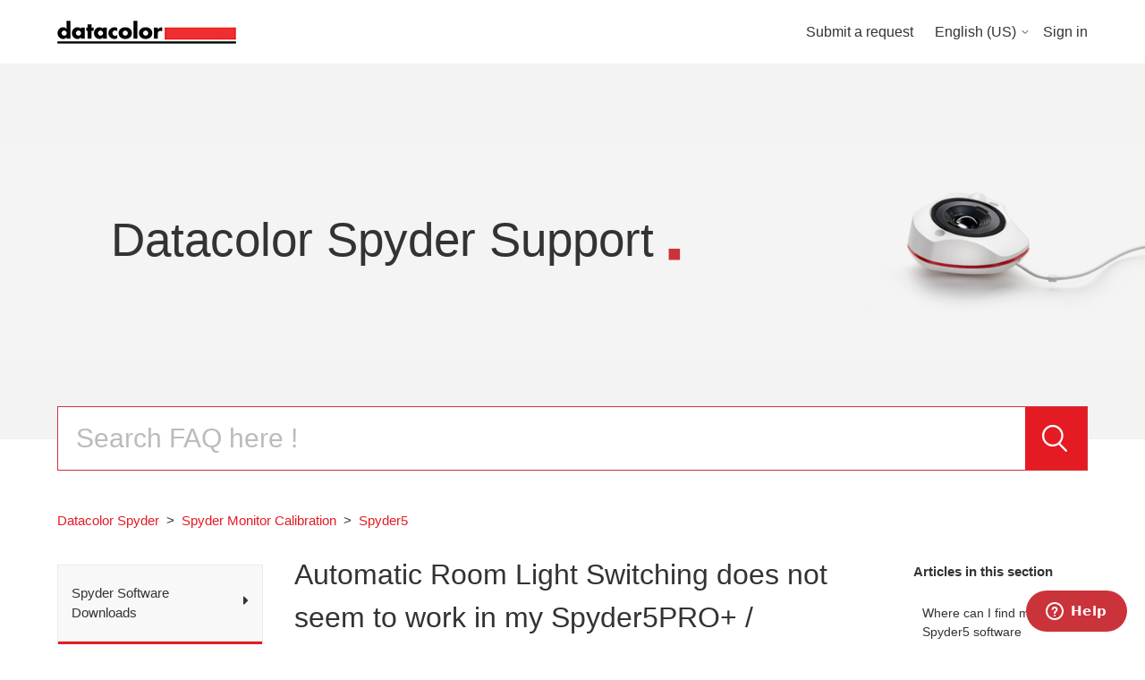

--- FILE ---
content_type: text/html; charset=utf-8
request_url: https://spyder-support.datacolor.com/hc/en-us/articles/4405641070226-Automatic-Room-Light-Switching-does-not-seem-to-work-in-my-Spyder5PRO-Spyder5ELITE-software
body_size: 9454
content:
<!DOCTYPE html>
<html dir="ltr" lang="en-US">
<head>
  <meta charset="utf-8" />
  <!-- v26833 -->


  <title>Automatic Room Light Switching does not seem to work in my Spyder5PRO+ / Spyder5ELITE+ software? &ndash; Datacolor Spyder</title>

  

  <meta name="description" content="Spyder5PRO+ / Spyder5ELITE+ software will choose the appropriate profile for the current room light, or the lighting environment, for 3..." /><meta property="og:image" content="https://spyder-support.datacolor.com/hc/theming_assets/01HZPJDZG857VC2S84BASM4Y2G" />
<meta property="og:type" content="website" />
<meta property="og:site_name" content="Datacolor Spyder" />
<meta property="og:title" content="Automatic Room Light Switching does not seem to work in my Spyder5PRO+ / Spyder5ELITE+ software?" />
<meta property="og:description" content="Spyder5PRO+ / Spyder5ELITE+ software will choose the appropriate profile for the current room light, or the lighting environment, for 3 room light levels: High, Medium and Low. The Spyder5 calibrat..." />
<meta property="og:url" content="https://spyder-support.datacolor.com/hc/en-us/articles/4405641070226-Automatic-Room-Light-Switching-does-not-seem-to-work-in-my-Spyder5PRO-Spyder5ELITE-software" />
<link rel="canonical" href="https://spyder-support.datacolor.com/hc/en-us/articles/4405641070226-Automatic-Room-Light-Switching-does-not-seem-to-work-in-my-Spyder5PRO-Spyder5ELITE-software">
<link rel="alternate" hreflang="de" href="https://spyder-support.datacolor.com/hc/de/articles/4405641070226-Die-automatische-Raumlichtumschaltung-scheint-in-meiner-Spyder5PRO-Spyder5ELITE-Software-nicht-zu-funktionieren">
<link rel="alternate" hreflang="en-us" href="https://spyder-support.datacolor.com/hc/en-us/articles/4405641070226-Automatic-Room-Light-Switching-does-not-seem-to-work-in-my-Spyder5PRO-Spyder5ELITE-software">
<link rel="alternate" hreflang="fr" href="https://spyder-support.datacolor.com/hc/fr/articles/4405641070226-La-commutation-automatique-de-l-%C3%A9clairage-des-pi%C3%A8ces-ne-semble-pas-fonctionner-dans-mon-logiciel-Spyder5PRO-Spyder5ELITE">
<link rel="alternate" hreflang="x-default" href="https://spyder-support.datacolor.com/hc/en-us/articles/4405641070226-Automatic-Room-Light-Switching-does-not-seem-to-work-in-my-Spyder5PRO-Spyder5ELITE-software">

  <link rel="stylesheet" href="//static.zdassets.com/hc/assets/application-f34d73e002337ab267a13449ad9d7955.css" media="all" id="stylesheet" />
  <link rel="stylesheet" type="text/css" href="/hc/theming_assets/10611645/360002369480/style.css?digest=14334902336028">

  <link rel="icon" type="image/x-icon" href="/hc/theming_assets/01HZPJDZMCCZD79MABD5X1BVBF">

    

  <!--
 /*!
* @preserve
* Theme Name: Diziana Panatha Theme
* @version v3.4.4
* Version: 3.4.4
* Author: Diziana (Allies Interactive Services Pvt. Ltd)
* Website: http://www.diziana.com/
* Corporate Website : https://www.alliesinteractive.com/
* Contact: support@diziana.com
* Follow: https://www.twitter.com/dizianaEngage
* Like: https://www.facebook.com/diziana.engage
* Purchased From: https://www.diziana.com
* @link https://www.diziana.com
* @license A valid license is required to legally use this software (theme/plugin). You can purchase from diziana.com.
* @copyright: © 2020 Allies Interactive Services Pvt. Ltd. All Rights Reserved
*/
-->
<meta http-equiv="X-UA-Compatible" content="IE=edge,chrome=1">
<meta content="width=device-width, initial-scale=1.0, maximum-scale=1.0, user-scalable=0" name="viewport" />

<script>
  window["dzThemeSettings"] = {
    communityHeroImageEnabled: false,
    kbTreeEnabled: false,
    kbTreeAccordionEnabled: false,
    shrinkHeroArea: true
  };
</script>
<script>
  /**
   * Icon for home category/section blocks
   *
   * Upload icon (ID.png) to assets for default block Icon
   * Upload icon (hover_ID.png) to assets for hover block Icon
   * Replace ID with category/section ID
   * For font-icon, open the icon page and copy the class name attached in the tag as: <!--<i class="fas fa-pencil-alt"></i>-->
   *
   * Once asset is uploaded, click on it so details is shown in right pane
   * Copy the text written under script tag and paste it below
   *
   * Your code should look like the below lines -
   *  var assets360000004673 = "";
   *  var assets115000267105 = "fas fa-pencil-alt";
   **/

  // Paste copied code here


</script>

  
</head>
<body class="">
  
  
  

  <a class="skip-navigation" tabindex="1" href="#main-content">Skip to main content</a>
<header class="header-wrapper">
  <div class="header">
    <div class="logo">
      <a title="Home" href="/hc/en-us">
        <img src="/hc/theming_assets/01HZPJDZG857VC2S84BASM4Y2G" alt="Logo">
      </a>
    </div>
    <div class="nav-wrapper">
      <button class="menu-button" aria-controls="user-nav" aria-expanded="false" aria-label="Toggle navigation menu">
        <i class="icon-menu"></i>
      </button>
      <nav class="user-nav" id="user-nav">

        

        <a class="submit-a-request" href="/hc/en-us/requests/new">Submit a request</a>
        
      </nav>
      <div class="header-dropdowns">
        
          <div class="header-language-selector">
            <div class="dropdown language-selector">
              <button class="dropdown-toggle" aria-haspopup="true">
                English (US)
                <svg xmlns="http://www.w3.org/2000/svg" width="12" height="12" focusable="false" viewBox="0 0 12 12"
                     class="dropdown-chevron-icon">
                  <path fill="none" stroke="currentColor" stroke-linecap="round" d="M3 4.5l2.6 2.6c.2.2.5.2.7 0L9 4.5"></path>
                </svg>
              </button>
              <span class="dropdown-menu dropdown-menu-end dropdown-menu-caret" role="menu">
                
                  <a href="/hc/change_language/de?return_to=%2Fhc%2Fde%2Farticles%2F4405641070226-Die-automatische-Raumlichtumschaltung-scheint-in-meiner-Spyder5PRO-Spyder5ELITE-Software-nicht-zu-funktionieren" dir="ltr" rel="nofollow" role="menuitem">
                    Deutsch
                  </a>
                
                  <a href="/hc/change_language/fr?return_to=%2Fhc%2Ffr%2Farticles%2F4405641070226-La-commutation-automatique-de-l-%25C3%25A9clairage-des-pi%25C3%25A8ces-ne-semble-pas-fonctionner-dans-mon-logiciel-Spyder5PRO-Spyder5ELITE" dir="ltr" rel="nofollow" role="menuitem">
                    Français
                  </a>
                
              </span>
            </div>
          </div>
        

        
          <a class="login" rel="nofollow" data-auth-action="signin" title="Opens a dialog" role="button" href="https://datacolor.zendesk.com/access?brand_id=360002369480&amp;return_to=https%3A%2F%2Fspyder-support.datacolor.com%2Fhc%2Fen-us%2Farticles%2F4405641070226-Automatic-Room-Light-Switching-does-not-seem-to-work-in-my-Spyder5PRO-Spyder5ELITE-software">
            Sign in
          </a>
        
      </div>
    </div>
  </div>
</header>

<section class="section hero hero-image">
  <div class="hero-inner">
    <div class="banner-text">

      
        <h1>
          
            Datacolor Spyder Support
          
        </h1>
      
    </div>
  </div>
  <div class="search-wrapper container">
    <h3 class="visibility-hidden">Search</h3>
    <form role="search" class="search search-full" data-search="" data-instant="true" autocomplete="off" action="/hc/en-us/search" accept-charset="UTF-8" method="get"><input type="hidden" name="utf8" value="&#x2713;" autocomplete="off" /><input type="search" name="query" id="query" placeholder="Search" autocomplete="off" aria-label="Search" />
<input type="submit" name="commit" value="Search" /></form>
    
      <span id="search_placeholder_text"
            aria-hidden="true"
            style="display:none;"
            data-value="Search FAQ here !"></span>
      <script>
        var searchPlaceholderText = document.querySelector("span#search_placeholder_text");
        if(searchPlaceholderText) {
          var value = searchPlaceholderText.getAttribute("data-value");
          var searchField = document.querySelector("#query");
          searchField && value && searchField.setAttribute("placeholder", value);
        }
      </script>
    
    <!-- <img src="/hc/theming_assets/01HZPJDXZ17RZTGRB26M397JBN"/> -->
  </div>
</section>


  <main role="main">
    <script>
  var templateName = "articles";
</script>

<div class="container-divider"></div>
<div class="container">
  <nav class="sub-nav">
    <ol class="breadcrumbs">
  
    <li title="Datacolor Spyder">
      
        <a href="/hc/en-us">Datacolor Spyder</a>
      
    </li>
  
    <li title="Spyder Monitor Calibration">
      
        <a href="/hc/en-us/categories/4403407352594-Spyder-Monitor-Calibration">Spyder Monitor Calibration</a>
      
    </li>
  
    <li title="Spyder5">
      
        <a href="/hc/en-us/sections/4404019722642-Spyder5">Spyder5</a>
      
    </li>
  
</ol>

  </nav>

  <div class="article-content-area" id="article-container">
    
      <div class="sidebar" aria-labelledby="sidebar-menu-title">
        <div class="collapsible-sidebar">
          <button type="button" class="collapsible-nav-toggle" aria-labelledby="sidebar-menu-title"
                  aria-expanded="false">
            <svg xmlns="http://www.w3.org/2000/svg" width="20" height="20" focusable="false" viewBox="0 0 12 12"
                 aria-hidden="true" class="collapsible-nav-toggle-icon chevron-icon">
              <path fill="none" stroke="currentColor" stroke-linecap="round"
                    d="M3 4.5l2.6 2.6c.2.2.5.2.7 0L9 4.5"></path>
            </svg>
            <svg xmlns="http://www.w3.org/2000/svg" width="20" height="20" focusable="false" viewBox="0 0 12 12"
                 aria-hidden="true" class="collapsible-nav-toggle-icon x-icon">
              <path stroke="currentColor" stroke-linecap="round" d="M3 9l6-6m0 6L3 3"></path>
            </svg>
          </button>
          <h3 id="sidebar-menu-title" class="collapsible-sidebar-title sidenav-title menu-title">
            Menu
          </h3>
          <div class="collapsible-sidebar-body">
            <div class="diziana-category-sidebar-menu"></div>
          </div>
        </div>
      </div>
    
    <section class="article-content-section ">
      
        <section class="article-sidebar" aria-labelledby="section-articles-title">
          <section class="section-articles collapsible-sidebar">
            <button type="button" class="collapsible-nav-toggle" aria-labelledby="section-articles-title"
                    aria-expanded="false">
              <svg xmlns="http://www.w3.org/2000/svg" width="20" height="20" focusable="false" viewBox="0 0 12 12"
                   aria-hidden="true" class="collapsible-nav-toggle-icon chevron-icon">
                <path fill="none" stroke="currentColor" stroke-linecap="round"
                      d="M3 4.5l2.6 2.6c.2.2.5.2.7 0L9 4.5"></path>
              </svg>
              <svg xmlns="http://www.w3.org/2000/svg" width="20" height="20" focusable="false" viewBox="0 0 12 12"
                   aria-hidden="true" class="collapsible-nav-toggle-icon x-icon">
                <path stroke="currentColor" stroke-linecap="round" d="M3 9l6-6m0 6L3 3"></path>
              </svg>
            </button>
            <h3 id="section-articles-title" class="collapsible-sidebar-title sidenav-title">Articles in this section</h3>
            <div class="collapsible-sidebar-body">
              <ul>
                
                  <li>
                    <a href="/hc/en-us/articles/10389788762780-Where-can-I-find-my-Spyder5-software-downloads" class="sidenav-item "
                       title="Where can I find my Spyder5 software downloads ?">Where can I find my Spyder5 software downloads ?</a>
                  </li>
                
                  <li>
                    <a href="/hc/en-us/articles/22365909846044-Is-Spyder5ELITE-Spyder5PRO-Spyder5EXPRESS-working-with-the-macOS-26-Tahoe" class="sidenav-item "
                       title="Is Spyder5ELITE / Spyder5PRO / Spyder5EXPRESS working with the macOS 26 Tahoe?">Is Spyder5ELITE / Spyder5PRO / Spyder5EXPRESS working with the macOS 26 Tahoe?</a>
                  </li>
                
                  <li>
                    <a href="/hc/en-us/articles/4405641145106-Automatic-Room-Light-Switching-Brightness-setting-not-calibrating-to-120-cd-m2" class="sidenav-item "
                       title="Automatic Room Light Switching Brightness setting not calibrating to 120 cd/m2">Automatic Room Light Switching Brightness setting not calibrating to 120 cd/m2</a>
                  </li>
                
                  <li>
                    <a href="/hc/en-us/articles/4405641070226-Automatic-Room-Light-Switching-does-not-seem-to-work-in-my-Spyder5PRO-Spyder5ELITE-software" class="sidenav-item current-article"
                       title="Automatic Room Light Switching does not seem to work in my Spyder5PRO+ / Spyder5ELITE+ software?">Automatic Room Light Switching does not seem to work in my Spyder5PRO+ / Spyder5ELITE+ software?</a>
                  </li>
                
                  <li>
                    <a href="/hc/en-us/articles/4405640620306-Why-is-the-automatic-Room-Light-Switching-feature-not-available-in-Spyder5PRO" class="sidenav-item "
                       title="Why is the automatic Room Light Switching feature not available in Spyder5PRO+?">Why is the automatic Room Light Switching feature not available in Spyder5PRO+?</a>
                  </li>
                
                  <li>
                    <a href="/hc/en-us/articles/4404795519378-Is-Spyder5-working-with-macOS-Mojave-10-14-and-higher-and-or-with-the-little-older-macOS-High-Sierra-10-13-I-am-getting-a-warning-message-that-Spyder-is-not-optimized-for-my-Mac" class="sidenav-item "
                       title="Is Spyder5 working with macOS Mojave 10.14 and higher (and/or with the little older macOS High Sierra 10.13)? I am getting a warning message that Spyder is not optimized for my Mac">Is Spyder5 working with macOS Mojave 10.14 and higher (and/or with the little older macOS High Sierra 10.13)? I am getting a warning message that Spyder is not optimized for my Mac</a>
                  </li>
                
                  <li>
                    <a href="/hc/en-us/articles/4404125441298-What-is-the-difference-between-Spyder-X2-and-Spyder5-hardware" class="sidenav-item "
                       title="What is the difference between Spyder X2 and Spyder5 hardware?">What is the difference between Spyder X2 and Spyder5 hardware?</a>
                  </li>
                
                  <li>
                    <a href="/hc/en-us/articles/4404117456402-Can-I-use-Spyder-X2-or-Spyder-X-software-with-my-Spyder5-sensor" class="sidenav-item "
                       title="Can I use Spyder X2 or Spyder X software with my Spyder5 sensor?">Can I use Spyder X2 or Spyder X software with my Spyder5 sensor?</a>
                  </li>
                
              </ul>
              
            </div>
          </section>
        </section>
      

      <article id="main-content" class="article">
        <header class="article-header ">
          <h1 title="Automatic Room Light Switching does not seem to work in my Spyder5PRO+ / Spyder5ELITE+ software?" class="article-title">
            Automatic Room Light Switching does not seem to work in my Spyder5PRO+ / Spyder5ELITE+ software?
            
          </h1>

          <div class="article-meta-wrapper ">
            
              <div class="article-author">
                <div class="avatar article-avatar">
                  
                    <span class="icon-agent"></span>
                  
                  <img src="https://secure.gravatar.com/avatar/f32f66c6437a02b33a4d6d2e8a81c3f3?default=https%3A%2F%2Fassets.zendesk.com%2Fhc%2Fassets%2Fdefault_avatar.png&amp;r=g" alt="Avatar" class="user-avatar"/>
                </div>
                <div class="article-meta">
                  <a href="/hc/en-us/profiles/378606615979-Boris-Bergmann">
                    Boris Bergmann
                  </a>

                  <ul class="meta-group">
                    
                      <li class="meta-data"><time datetime="2021-08-25T09:28:09Z" title="2021-08-25T09:28:09Z" data-datetime="relative">August 25, 2021 09:28</time></li>
                      <li class="meta-data">Updated</li>
                    
                  </ul>
                </div>
              </div>
            
            <div>
              <div class="article-subscribe"><div data-helper="subscribe" data-json="{&quot;item&quot;:&quot;article&quot;,&quot;url&quot;:&quot;/hc/en-us/articles/4405641070226-Automatic-Room-Light-Switching-does-not-seem-to-work-in-my-Spyder5PRO-Spyder5ELITE-software/subscription.json&quot;,&quot;follow_label&quot;:&quot;Follow&quot;,&quot;unfollow_label&quot;:&quot;Unfollow&quot;,&quot;following_label&quot;:&quot;Following&quot;,&quot;can_subscribe&quot;:true,&quot;is_subscribed&quot;:false}"></div></div>
            </div>
          </div>
        </header>

        <section class="article-info">
          <div class="article-content">
            
            <div class="article-body"><p>Spyder5PRO+ / Spyder5ELITE+ software will choose the appropriate profile for the current room light, or the lighting environment, for 3 room light levels: High, Medium and Low. The Spyder5 calibrator needs to be connected at all times for the Automatic Room Light Switching to work.</p>
<p>The SpyderUtility takes care of the switching. Please note that, depending upon your SpyderUtility configuration (To configure, click on preferences – roomlight) and the lighting environment, this will take several minutes to switch since several measurements are being averaged before a change is made.</p></div>

            <div class="article-attachments">
              <ul class="attachments">
                
              </ul>
            </div>
          </div>
        </section>

        <footer>
          <div class="article-footer">
            <div class="article-inner-content-area">
              
                <div class="article-share">
  <ul class="share">
    <li>
      <a href="https://www.facebook.com/share.php?title=Automatic+Room+Light+Switching+does+not+seem+to+work+in+my+Spyder5PRO%2B+%2F+Spyder5ELITE%2B+software%3F&u=https%3A%2F%2Fspyder-support.datacolor.com%2Fhc%2Fen-us%2Farticles%2F4405641070226-Automatic-Room-Light-Switching-does-not-seem-to-work-in-my-Spyder5PRO-Spyder5ELITE-software" class="share-facebook" aria-label="Facebook">
        <svg xmlns="http://www.w3.org/2000/svg" width="12" height="12" focusable="false" viewBox="0 0 12 12" aria-label="Share this page on Facebook">
          <path fill="currentColor" d="M6 0a6 6 0 01.813 11.945V7.63h1.552l.244-1.585H6.812v-.867c0-.658.214-1.242.827-1.242h.985V2.55c-.173-.024-.538-.075-1.23-.075-1.444 0-2.29.767-2.29 2.513v1.055H3.618v1.585h1.484v4.304A6.001 6.001 0 016 0z"/>
        </svg>
      </a>
    </li>
    <li>
      <a href="https://twitter.com/share?lang=en&text=Automatic+Room+Light+Switching+does+not+seem+to+work+in+my+Spyder5PRO%2B+%2F+Spyder5ELITE%2B+software%3F&url=https%3A%2F%2Fspyder-support.datacolor.com%2Fhc%2Fen-us%2Farticles%2F4405641070226-Automatic-Room-Light-Switching-does-not-seem-to-work-in-my-Spyder5PRO-Spyder5ELITE-software" class="share-twitter" aria-label="X Corp">
        <svg xmlns="http://www.w3.org/2000/svg" width="12" height="12" focusable="false" viewBox="0 0 12 12" aria-label="Share this page on X Corp">
          <path fill="currentColor" d="M.0763914 0 3.60864 0 6.75369 4.49755 10.5303 0 11.6586 0 7.18498 5.11431 12 12 8.46775 12 5.18346 7.30333 1.12825 12 0 12 4.7531 6.6879z"/>
        </svg>
      </a>
    </li>
    <li>
      <a href="https://www.linkedin.com/shareArticle?mini=true&source=Datacolor+Spyder&title=Automatic+Room+Light+Switching+does+not+seem+to+work+in+my+Spyder5PRO%2B+%2F+Spyder5ELITE%2B+software%3F&url=https%3A%2F%2Fspyder-support.datacolor.com%2Fhc%2Fen-us%2Farticles%2F4405641070226-Automatic-Room-Light-Switching-does-not-seem-to-work-in-my-Spyder5PRO-Spyder5ELITE-software" class="share-linkedin" aria-label="LinkedIn">
        <svg xmlns="http://www.w3.org/2000/svg" width="12" height="12" focusable="false" viewBox="0 0 12 12" aria-label="Share this page on LinkedIn">
          <path fill="currentColor" d="M10.8 0A1.2 1.2 0 0112 1.2v9.6a1.2 1.2 0 01-1.2 1.2H1.2A1.2 1.2 0 010 10.8V1.2A1.2 1.2 0 011.2 0h9.6zM8.09 4.356a1.87 1.87 0 00-1.598.792l-.085.133h-.024v-.783H4.676v5.727h1.778V7.392c0-.747.142-1.47 1.068-1.47.913 0 .925.854.925 1.518v2.785h1.778V7.084l-.005-.325c-.05-1.38-.456-2.403-2.13-2.403zm-4.531.142h-1.78v5.727h1.78V4.498zm-.89-2.846a1.032 1.032 0 100 2.064 1.032 1.032 0 000-2.064z"/>
        </svg>
      </a>
    </li>
  </ul>

</div>
              
              <div class="comment-icon">
                
              </div>
            </div>
          </div>
          
            <div class="article-votes">
              <span class="article-votes-question" id="article-votes-label">Was this article helpful?</span>
              <div class="article-votes-controls" role="group" aria-labelledby="article-votes-label">
                <button type="button" class="button article-vote article-vote-up" data-auth-action="signin" aria-label="This article was helpful" aria-pressed="false">Yes</button>
                <button type="button" class="button article-vote article-vote-down" data-auth-action="signin" aria-label="This article was not helpful" aria-pressed="false">No</button>
              </div>
              <small class="article-votes-count">
                <span class="article-vote-label">0 out of 0 found this helpful</span>
              </small>
            </div>
          

          <div class="article-more-questions">
            Have more questions? <a href="/hc/en-us/requests/new">Submit a request</a>
          </div>
          <div class="article-return-to-top">
            <a href="#article-container">
              Return to top
              <svg xmlns="http://www.w3.org/2000/svg" class="article-return-to-top-icon" width="20" height="20"
                   focusable="false" viewBox="0 0 12 12" aria-hidden="true">
                <path fill="none" stroke="currentColor" stroke-linecap="round"
                      d="M3 4.5l2.6 2.6c.2.2.5.2.7 0L9 4.5"></path>
              </svg>
            </a>
          </div>
        </footer>

        <section class="article-relatives">
          
  <section class="related-articles">
    
      <h2 class="related-articles-title">Related articles</h2>
    
    <ul>
      
        <li>
          <a href="/hc/en-us/related/click?data=[base64]%3D--f2b05e5bab42805ea7e6527434cdc3fc22ce9a8f" rel="nofollow">Where can I find my Spyder5 software downloads ?</a>
        </li>
      
        <li>
          <a href="/hc/en-us/related/click?data=[base64]%3D%3D--6bf05630f517225557abe4bf33b873c26dade0c0" rel="nofollow">What is the difference between Spyder X2 and Spyder5 hardware?</a>
        </li>
      
        <li>
          <a href="/hc/en-us/related/click?data=[base64]%3D--5cf3734c407917d23faed23aeeee53d59f2cc1fe" rel="nofollow">Spyder5 Elite 6.3 macOS</a>
        </li>
      
        <li>
          <a href="/hc/en-us/related/click?data=[base64]%3D--f0b6234576a1626ac60eec99944f59c465cebca9" rel="nofollow">Why is the automatic Room Light Switching feature not available in Spyder5PRO+?</a>
        </li>
      
        <li>
          <a href="/hc/en-us/related/click?data=[base64]" rel="nofollow">Calibration - Brightness Adjustment</a>
        </li>
      
    </ul>
  </section>


          <div data-recent-articles></div>
        </section>

        
      </article>
    </section>
  </div>
</div>

  </main>

  <link rel="stylesheet" href="https://cdnjs.cloudflare.com/ajax/libs/font-awesome/5.12.1/css/all.min.css"/>
<script src="/hc/theming_assets/01HZPJDZ3588C0S2MY4VSBNGF8" type="text/javascript" charset="utf-8"></script>
<script src="/hc/theming_assets/01HZPJDYJ2E0J4FETEBVQ6JM58"></script>
<script src="/hc/theming_assets/01HZPJDXT68VJCH4KB2RCNJT1F"></script>

<footer class="footer">

    
    <div class="footer-top">
      <div class="footer-inner">
        <div class="footer-links">
          <h3 title="Product">Products</h3>
          <ul class="footer-links-list">
            <li class="footer-link-item">
              <a href="https://spyderx.datacolor.com/" title="SpyderX" target="_blank">SpyderX</a>
            </li>
            <li class="footer-link-item">
              <a href="https://www.datacolor.com/colorreader/" title="ColorReader" target="_blank">ColorReader</a>
            </li>
          </ul>
        </div>

        <div class="footer-links">
          <h3 title="Buy">Buy</h3>
          <ul class="footer-links-list">
            <li class="footer-link-item">
              <a href="https://spyderx.datacolor.com/shop-products/" title="BuySpyder" target="_blank">Buy Spyder Solutions</a>
            </li>
            <li class="footer-link-item">
              <a href="https://www.datacolor.com/colorreader/shop-now/" title="BuyColorreader" target="_blank">Buy ColorReader</a>
            </li>
          </ul>
        </div>

        <div class="footer-links">
          <h3 title="Explore">Explore</h3>
          <ul class="footer-links-list">
                       <li class="footer-link-item">
              <a href="https://www.datacolor.com/photography-design/academy/blog/" title="SpyderBlog" target="_blank">Photography & Design Blog</a>
            </li>
            <li class="footer-link-item">
              <a href="https://www.datacolor.com/colorreader/blog" title="ColorraaderBlog" target="_blank">ColorReader Blog</a>
            </li>
          </ul>
        </div>

        <div class="footer-links">
          <h3 title="About">About Us</h3>
          <ul class="footer-links-list">
            <li class="footer-link-item">
              <a href="https://www.datacolor.com/company/" title="Company" target="_blank">Company</a>
            </li>
            <li class="footer-link-item">
              <a href="https://www.datacolor.com/media-center/media-contacts/" title="Contact" target="_blank">Media Contacts</a>
            </li>
          </ul>
        </div>
      </div>
    </div>
    

    <div class="footer-bottom">
      <div class="footer-inner">

        <p class="copyright">Copyright &copy; Datacolor. All Rights Reserved.</p>

        <div class="footer-content">
          <ul class="legal-links">
            <li>
              <a href="https://www.datacolor.com/legal-documents/en/legal-disclosure/" target="_blank">Legal Disclosure</a> |
            </li>
            <li>
              <a href="https://www.datacolor.com/legal-documents/en/terms-and-conditions/" target="_blank"> Terms and Conditions</a> |
            </li>
            <li>
              <a href="https://www.datacolor.com/legal-documents/en/privacy-policy/" target="_blank"> Privacy Policy</a> |
            </li>
            <li>
              <a href="https://www.datacolor.com/legal-documents/en/return-policy/" target="_blank">Return Policy</a>
            </li>
          </ul>

            


            
            

            

            

            
           

            
          
          </ul>

          <div class="footer-language-selector">
            
              <div class="dropdown language-selector">
                <button class="dropdown-toggle" aria-haspopup="true">
                  English (US)
                  <svg xmlns="http://www.w3.org/2000/svg" width="12" height="12" focusable="false" viewBox="0 0 12 12" class="dropdown-chevron-icon">
              <path fill="none" stroke="currentColor" stroke-linecap="round" d="M3 4.5l2.6 2.6c.2.2.5.2.7 0L9 4.5"/>
            </svg>
                </button>
                <span class="dropdown-menu dropdown-menu-top" role="menu">
                  
                    <a href="/hc/change_language/de?return_to=%2Fhc%2Fde%2Farticles%2F4405641070226-Die-automatische-Raumlichtumschaltung-scheint-in-meiner-Spyder5PRO-Spyder5ELITE-Software-nicht-zu-funktionieren" dir="ltr" rel="nofollow" role="menuitem" title="Deutsch">
                      Deutsch
                    </a>
                  
                    <a href="/hc/change_language/fr?return_to=%2Fhc%2Ffr%2Farticles%2F4405641070226-La-commutation-automatique-de-l-%25C3%25A9clairage-des-pi%25C3%25A8ces-ne-semble-pas-fonctionner-dans-mon-logiciel-Spyder5PRO-Spyder5ELITE" dir="ltr" rel="nofollow" role="menuitem" title="Français">
                      Français
                    </a>
                  
                </span>
              </div>
            
          </div>
        </div>
      </div>
    </div>
</footer>



  <!-- / -->

  
  <script src="//static.zdassets.com/hc/assets/en-us.f90506476acd6ed8bfc8.js"></script>
  

  <script type="text/javascript">
  /*

    Greetings sourcecode lurker!

    This is for internal Zendesk and legacy usage,
    we don't support or guarantee any of these values
    so please don't build stuff on top of them.

  */

  HelpCenter = {};
  HelpCenter.account = {"subdomain":"datacolor","environment":"production","name":"Datacolor"};
  HelpCenter.user = {"identifier":"da39a3ee5e6b4b0d3255bfef95601890afd80709","email":null,"name":"","role":"anonymous","avatar_url":"https://assets.zendesk.com/hc/assets/default_avatar.png","is_admin":false,"organizations":[],"groups":[]};
  HelpCenter.internal = {"asset_url":"//static.zdassets.com/hc/assets/","web_widget_asset_composer_url":"https://static.zdassets.com/ekr/snippet.js","current_session":{"locale":"en-us","csrf_token":null,"shared_csrf_token":null},"usage_tracking":{"event":"article_viewed","data":"[base64]--3242a3d4dc9b0154444e1363977452356a053118","url":"https://spyder-support.datacolor.com/hc/activity"},"current_record_id":"4405641070226","current_record_url":"/hc/en-us/articles/4405641070226-Automatic-Room-Light-Switching-does-not-seem-to-work-in-my-Spyder5PRO-Spyder5ELITE-software","current_record_title":"Automatic Room Light Switching does not seem to work in my Spyder5PRO+ / Spyder5ELITE+ software?","current_text_direction":"ltr","current_brand_id":360002369480,"current_brand_name":"Datacolor Spyder","current_brand_url":"https://datacolor.zendesk.com","current_brand_active":true,"current_path":"/hc/en-us/articles/4405641070226-Automatic-Room-Light-Switching-does-not-seem-to-work-in-my-Spyder5PRO-Spyder5ELITE-software","show_autocomplete_breadcrumbs":true,"user_info_changing_enabled":false,"has_user_profiles_enabled":true,"has_end_user_attachments":true,"user_aliases_enabled":false,"has_anonymous_kb_voting":false,"has_multi_language_help_center":true,"show_at_mentions":true,"embeddables_config":{"embeddables_web_widget":true,"embeddables_help_center_auth_enabled":false,"embeddables_connect_ipms":false},"answer_bot_subdomain":"static","gather_plan_state":"subscribed","has_article_verification":false,"has_gather":true,"has_ckeditor":false,"has_community_enabled":false,"has_community_badges":true,"has_community_post_content_tagging":false,"has_gather_content_tags":true,"has_guide_content_tags":true,"has_user_segments":true,"has_answer_bot_web_form_enabled":false,"has_garden_modals":false,"theming_cookie_key":"hc-da39a3ee5e6b4b0d3255bfef95601890afd80709-2-preview","is_preview":false,"has_search_settings_in_plan":true,"theming_api_version":2,"theming_settings":{"intro_message_text":"Welcome to our Support!","intro_message_text_dc":"searchplaceholdersubtitle-spyder","brand_color":"#e41b23","brand_text_color":"#FFFFFF","text_color":"#333333","link_color":"#e41b23","background_color":"#FFFFFF","minimal_header":true,"header_background_color":"#ffffff","header_link_color":"#333333","minimal_footer":false,"footer_background_color":"#2e2e2e","footer_text_color":"#FFFFFF","heading_font":"'Helvetica Neue', Arial, Helvetica, sans-serif","text_font":"'Helvetica Neue', Arial, Helvetica, sans-serif","logo":"/hc/theming_assets/01HZPJDZG857VC2S84BASM4Y2G","favicon":"/hc/theming_assets/01HZPJDZMCCZD79MABD5X1BVBF","hero_image_visibility":true,"shrink_hero":true,"homepage_banner_bg_color":"#0099b5","homepage_background_image":"/hc/theming_assets/01HZPJDZRNM6NGVZD1FBXD6XZS","chero_image_visibility":false,"community_banner_bg_color":"#0099b5","community_background_image":"/hc/theming_assets/01HZPJDZWMYVS2TAPNYNBCVVS3","error_image":"/hc/theming_assets/01HZPJE0069YBS21N3SG0ZWJEE","welcome_message_text":"Datacolor Spyder Support","welcome_message_text_dc":"NONE","welcome_message_text_color":"#333333","search_placeholder_text":"How can we help you!","search_placeholder_text_dc":"searchplaceholdertext","category_block_visibility":true,"custom_block_visibility":false,"turn_off_block_borders":"1px","show_knowledge_base_tree":false,"kb_tree_in_accordion":false,"first_block_icon":"/hc/theming_assets/01HZPJE03RTVDBJY6TVZCTWHDP","first_block_font_icon":"NONE","first_block_title":"Getting Started","first_block_title_dc":"NONE","first_block_url":"#","second_block_icon":"/hc/theming_assets/01HZPJE08QQPS3S275S90T2XSH","second_block_font_icon":"NONE","second_block_title":"User Guidelines","second_block_title_dc":"NONE","second_block_url":"#","third_block_icon":"/hc/theming_assets/01HZPJE0CDMCA96CQWD0CZB85E","third_block_font_icon":"NONE","third_block_title":"Video Support","third_block_title_dc":"NONE","third_block_url":"#","fourth_block_icon":"/hc/theming_assets/01HZPJE0GPXZ5J1FZ920162235","fourth_block_font_icon":"NONE","fourth_block_title":"Manuals \u0026 Downloads","fourth_block_title_dc":"NONE","fourth_block_url":"#","fifth_block_icon":"/hc/theming_assets/01HZPJE0MATSFSKKB34E14PDJD","fifth_block_font_icon":"NONE","fifth_block_title":"Warranty Policy","fifth_block_title_dc":"NONE","fifth_block_url":"#","sixth_block_icon":"/hc/theming_assets/01HZPJE0RBTJ4F2ZZEK6X7VRF4","sixth_block_font_icon":"NONE","sixth_block_title":"Customer Support","sixth_block_title_dc":"NONE","sixth_block_url":"#","seventh_block_icon":"/hc/theming_assets/01HZPJE0W9CSF1K97FF68YCS6T","seventh_block_font_icon":"NONE","seventh_block_title":"Settings \u0026 Services","seventh_block_title_dc":"NONE","seventh_block_url":"#","eighth_block_icon":"/hc/theming_assets/01HZPJE10DXCHS3HZGX6M84756","eighth_block_font_icon":"NONE","eighth_block_title":"Store Locator","eighth_block_title_dc":"NONE","eighth_block_url":"#","catgsec_sidebar_visibility":true,"menu_title":"Menu","menu_title_dc":"NONE","content_layout_columns":false,"comment_block_visibility":false,"show_articles_in_section":true,"sidebar_block_visibility":true,"author_meta_details_visibility":true,"social_share_visibility":true,"sidebar_menu_title":"Menu","sidebar_menu_title_dc":"NONE","table_of_content":false,"table_of_content_title":"In this article","table_of_content_title_dc":"NONE","hide_search_result_sidebar":true,"twitter_link":"#","facebook_link":"#","youtube_link":"#","linkedin_link":"#","instagram_link":"#"},"has_pci_credit_card_custom_field":false,"help_center_restricted":false,"is_assuming_someone_else":false,"flash_messages":[],"user_photo_editing_enabled":true,"user_preferred_locale":"en-us","base_locale":"en-us","login_url":"https://datacolor.zendesk.com/access?brand_id=360002369480\u0026return_to=https%3A%2F%2Fspyder-support.datacolor.com%2Fhc%2Fen-us%2Farticles%2F4405641070226-Automatic-Room-Light-Switching-does-not-seem-to-work-in-my-Spyder5PRO-Spyder5ELITE-software","has_alternate_templates":false,"has_custom_statuses_enabled":false,"has_hc_generative_answers_setting_enabled":true,"has_generative_search_with_zgpt_enabled":false,"has_suggested_initial_questions_enabled":false,"has_guide_service_catalog":true,"has_service_catalog_search_poc":false,"has_service_catalog_itam":false,"has_csat_reverse_2_scale_in_mobile":false,"has_knowledge_navigation":false,"has_unified_navigation":false,"has_csat_bet365_branding":false,"version":"v26833","dev_mode":false};
</script>

  
  
  <script src="//static.zdassets.com/hc/assets/hc_enduser-2a5c7d395cc5df83aeb04ab184a4dcef.js"></script>
  <script type="text/javascript" src="/hc/theming_assets/10611645/360002369480/script.js?digest=14334902336028"></script>
  
</body>
</html>

--- FILE ---
content_type: text/css; charset=utf-8
request_url: https://spyder-support.datacolor.com/hc/theming_assets/10611645/360002369480/style.css?digest=14334902336028
body_size: 32487
content:
/*!
* @preserve
* Theme Name: Diziana Panatha Theme
* @version v3.4.4
* Version: 3.4.4
* Author: Diziana (Allies Interactive Services Pvt. Ltd)
* Website: http://www.diziana.com/
* Corporate Website : https://www.alliesinteractive.com/
* Contact: support@diziana.com
* Follow: https://www.twitter.com/dizianaEngage
* Like: https://www.facebook.com/diziana.engage
* Purchased From: https://www.diziana.com
* @link https://www.diziana.com
* @license A valid license is required to legally use this software (theme/plugin). You can purchase from diziana.com.
* @copyright: © 2020 Allies Interactive Services Pvt. Ltd. All Rights Reserved
*/

@charset "UTF-8";
/** Normalize 8.0.1 **/
html {
  line-height: 1.15;
  -webkit-text-size-adjust: 100%;
}

body {
  margin: 0;
}

main {
  display: block;
}

h1 {
  font-size: 2em;
  margin: 0.67em 0;
}

hr {
  box-sizing: content-box;
  height: 0;
  overflow: visible;
}

pre {
  font-family: monospace, monospace;
  font-size: 1em;
}

a {
  background-color: transparent;
}

abbr[title] {
  border-bottom: none;
  text-decoration: underline;
  text-decoration: underline dotted;
}

b,
strong {
  font-weight: bolder;
}

code,
kbd,
samp {
  font-family: monospace, monospace;
  font-size: 1em;
}

small {
  font-size: 80%;
}

sub,
sup {
  font-size: 75%;
  line-height: 0;
  position: relative;
  vertical-align: baseline;
}

sub {
  bottom: -0.25em;
}

sup {
  top: -0.5em;
}

img {
  border-style: none;
}

button,
input,
optgroup,
select,
textarea {
  font-family: inherit;
  font-size: 100%;
  line-height: 1.15;
  margin: 0;
}

button,
input {
  overflow: visible;
}

button,
select {
  text-transform: none;
}

button,
[type="button"],
[type="reset"],
[type="submit"] {
  -webkit-appearance: button;
}

button::-moz-focus-inner,
[type="button"]::-moz-focus-inner,
[type="reset"]::-moz-focus-inner,
[type="submit"]::-moz-focus-inner {
  border-style: none;
  padding: 0;
}

button:-moz-focusring,
[type="button"]:-moz-focusring,
[type="reset"]:-moz-focusring,
[type="submit"]:-moz-focusring {
  outline: 1px dotted ButtonText;
}

fieldset {
  padding: 0.35em 0.75em 0.625em;
}

legend {
  box-sizing: border-box;
  color: inherit;
  display: table;
  max-width: 100%;
  padding: 0;
  white-space: normal;
}

progress {
  vertical-align: baseline;
}

textarea {
  overflow: auto;
}

[type="checkbox"],
[type="radio"] {
  box-sizing: border-box;
  padding: 0;
}

[type="number"]::-webkit-inner-spin-button,
[type="number"]::-webkit-outer-spin-button {
  height: auto;
}

[type="search"] {
  -webkit-appearance: textfield;
  outline-offset: -2px;
}

[type="search"]::-webkit-search-decoration {
  -webkit-appearance: none;
}

::-webkit-file-upload-button {
  -webkit-appearance: button;
  font: inherit;
}

details {
  display: block;
}

summary {
  display: list-item;
}

table {
  border-collapse: collapse;
  border-spacing: 0;
}

template {
  display: none;
}

[hidden] {
  display: none;
}

/***** Base *****/

* {
  -webkit-box-sizing: border-box;
  box-sizing: border-box;
}

html {
  font-size: 15px;
}

@font-face {
  font-family: "copenhagen-icons";
  src: url("[data-uri]") format("woff");
  font-style: normal;
  font-weight: normal;
}

body {
  background-color: #FFFFFF;
  color: #333333;
  font-family: 'Helvetica Neue', Arial, Helvetica, sans-serif;
  font-size: 1rem;
  font-weight: 400;
  line-height: 1.5;
  -webkit-font-smoothing: antialiased;
  -moz-osx-font-smoothing: grayscale;
}

iframe {
  max-width: 100%;
}

:focus {
  outline: none;
}

@media (min-width: 1024px) {
  body > main {
    min-height: 65vh;
  }
}

h1,
h2,
h3,
h4,
h5,
h6 {
  font-family: 'Helvetica Neue', Arial, Helvetica, sans-serif;
  font-weight: 400;
  margin-top: 0;
}

h1 {
  font-size: 25px;
}

@media(min-width:1024px) {
  h1 {
    font-size: 32px;
  }
}

h2 {
  font-size: 22px;
}

h3 {
  font-size: 18px;
  font-weight: 600;
}

h4 {
  font-size: 16px;
}

a {
  color: #e41b23;
  text-decoration: none;
}

a:hover,
a:active,
a:focus {
  text-decoration: underline;
}

img {
  max-width: 100%;
}

input,
textarea {
  color: #333333;
  font-size: 14px;
}

input {
  max-width: 100%;
  -webkit-box-sizing: border-box;
  box-sizing: border-box;
  -webkit-transition: border .12s ease-in-out;
  transition: border .12s ease-in-out;
}

input:not([type="checkbox"]) {
  outline: none;
}

input:not([type="checkbox"]):focus {
  border: 1px solid #e41b23;;
}

input[disabled] {
  background-color: #ddd;
}

input:focus {
  border: 1px solid #e41b23;
  outline: none;
}


select {
  -webkit-appearance: none;
  -moz-appearance: none;
  background: url("data:image/svg+xml,%3C%3Fxml version='1.0' encoding='UTF-8'%3F%3E%3Csvg xmlns='http://www.w3.org/2000/svg' width='10' height='6' viewBox='0 0 10 6'%3E%3Cpath fill='%23CCC' d='M0 0h10L5 6 0 0z'/%3E%3C/svg%3E%0A") no-repeat #fff;
  background-position: right 10px center;
  border: 1px solid #ddd;
  border-radius: 4px;
  padding: 8px 30px 8px 10px;
  outline: none;
  color: #555;
  width: 100%;
}

select:focus {
  border: 1px solid #e41b23;
}

select::-ms-expand {
  display: none;
}

textarea {
  border: 1px solid #ddd;
  border-radius: 4px;
  resize: vertical;
  width: 100%;
  outline: none;
  padding: 10px;
}

textarea:focus {
  border: 1px solid #e41b23;
}

.visibility-hidden {
  border: 0;
  clip: rect(0 0 0 0);
  -webkit-clip-path: inset(50%);
  clip-path: inset(50%);
  height: 1px;
  margin: -1px;
  overflow: hidden;
  padding: 0;
  position: absolute;
  width: 1px;
  white-space: nowrap;
}

.container, main > p {
  max-width: 1160px;
  margin: 0 auto;
}

.container {
  padding: 0 5%;
}

main > p {
  padding: 20px 5%;
}

@media (min-width: 1160px) {
  .container {
    padding: 0;
  }

  main > p {
    padding: 20px 0;
  }

  .container, main > p {
    width: 90%;
  }
}

.container-divider {
  margin-bottom: 10px;
}

.container-divider-1px {
  border-top: 1px solid #ddd;
  margin-bottom: 20px;
}

.container-divider-2px {
  border-top: solid 2px #ddd;
  padding-top: 30px;
}


ul {
  list-style: none;
  margin: 0;
  padding: 0;
}

.error-page {
  max-width: 1160px;
  margin: 0 auto;
  padding: 0 5%;
  text-align: center;
  margin-top: 40px;
}

@media (min-width: 1160px) {
  .error-page {
    padding: 0;
    width: 90%;
  }
}

.error-page > img {
  margin-bottom: 20px;
}

.dropdown-toggle::after {
  color: inherit;
}


/***** Buttons *****/

.button, .section-subscribe button, .article-subscribe button, .community-follow button, .requests-table-toolbar .organization-subscribe button, .subscriptions-subscribe button, .pagination-next-link, .pagination-prev-link, .pagination-first-link, .pagination-last-link, .edit-profile-button a, .my-activities-following-header button.dropdown-toggle, .my-activities-following-header button.dropdown-toggle:hover {
  background-color: transparent;
  border: 1px solid #e41b23;
  border-radius: 4px;
  color: #e41b23;
  cursor: pointer;
  display: inline-block;
  font-size: 13px;
  line-height: 2.34;
  margin: 0;
  padding: 0 20px 0 20px;
  text-align: center;
  transition: background-color .12s ease-in-out, border-color .12s ease-in-out, color .15s ease-in-out;
  user-select: none;
  white-space: nowrap;
  width: 100%;
  -webkit-touch-callout: none;
  outline: none;
}

.comments button, button {
  background-color: transparent;
  border: none;
}

.community-follow button {
  width: auto;
}

@media (min-width: 768px) {
  .button, .section-subscribe button, .article-subscribe button, .community-follow button, .requests-table-toolbar .organization-subscribe button, .subscriptions-subscribe button, .pagination-next-link, .pagination-prev-link, .pagination-first-link, .pagination-last-link, .edit-profile-button a {
    width: auto;
  }
}

.button:hover, .section-subscribe button:hover, .community-follow button[data-selected="true"], .article-subscribe button:hover, .community-follow button:hover, .requests-table-toolbar .organization-subscribe button:hover, .subscriptions-subscribe button:hover, .pagination-next-link:hover, .pagination-prev-link:hover, .pagination-first-link:hover, .pagination-last-link:hover, .edit-profile-button a:hover, .button:active, .section-subscribe button:active, .article-subscribe button:active, .community-follow button:active, .requests-table-toolbar .organization-subscribe button:active, .subscriptions-subscribe button:active, .pagination-next-link:active, .pagination-prev-link:active, .pagination-first-link:active, .pagination-last-link:active, .edit-profile-button a:active, .button:focus, .section-subscribe button:focus, .article-subscribe button:focus, .community-follow button:focus, .requests-table-toolbar .organization-subscribe button:focus, .subscriptions-subscribe button:focus, .pagination-next-link:focus, .pagination-prev-link:focus, .pagination-first-link:focus, .pagination-last-link:focus, .edit-profile-button a:focus, .button.button-primary, .section-subscribe button.button-primary, .section-subscribe button[data-selected="true"], .article-subscribe button.button-primary, .article-subscribe button[data-selected="true"], .community-follow button.button-primary, .requests-table-toolbar .organization-subscribe button.button-primary, .requests-table-toolbar .organization-subscribe button[data-selected="true"], .subscriptions-subscribe button.button-primary, .subscriptions-subscribe button[data-selected="true"], .button-primary.pagination-next-link, .button-primary.pagination-prev-link, .button-primary.pagination-first-link, .button-primary.pagination-last-link, .edit-profile-button a.button-primary {
  background-color: #e41b23;
  color: #FFFFFF;
  text-decoration: none;
}

.button.button-primary:hover, .section-subscribe button.button-primary:hover, .section-subscribe button[data-selected="true"]:hover, .article-subscribe button.button-primary:hover, .community-follow button.button-primary:hover, .requests-table-toolbar .organization-subscribe button.button-primary:hover, .requests-table-toolbar .organization-subscribe button[data-selected="true"]:hover, .subscriptions-subscribe button.button-primary:hover, .subscriptions-subscribe button[data-selected="true"]:hover, .button-primary.pagination-next-link:hover, .button-primary.pagination-prev-link:hover, .button-primary.pagination-first-link:hover, .button-primary.pagination-last-link:hover, .edit-profile-button a.button-primary:hover, .button.button-primary:focus, .section-subscribe button.button-primary:focus, .section-subscribe button[data-selected="true"]:focus, .article-subscribe button.button-primary:focus, .article-subscribe button[data-selected="true"]:focus, .community-follow button.button-primary:focus, .requests-table-toolbar .organization-subscribe button.button-primary:focus, .requests-table-toolbar .organization-subscribe button[data-selected="true"]:focus, .subscriptions-subscribe button.button-primary:focus, .subscriptions-subscribe button[data-selected="true"]:focus, .button-primary.pagination-next-link:focus, .button-primary.pagination-prev-link:focus, .button-primary.pagination-first-link:focus, .button-primary.pagination-last-link:focus, .edit-profile-button a.button-primary:focus, .button.button-primary:active, .section-subscribe button.button-primary:active, .section-subscribe button[data-selected="true"]:active, .article-subscribe button.button-primary:active, .article-subscribe button[data-selected="true"]:active, .community-follow button.button-primary:active, .requests-table-toolbar .organization-subscribe button.button-primary:active, .requests-table-toolbar .organization-subscribe button[data-selected="true"]:active, .subscriptions-subscribe button.button-primary:active, .subscriptions-subscribe button[data-selected="true"]:active, .button-primary.pagination-next-link:active, .button-primary.pagination-prev-link:active, .button-primary.pagination-first-link:active, .button-primary.pagination-last-link:active, .edit-profile-button a.button-primary:active {
  background-color: #cd1820;
  border-color: #cd1820;
}

.button[data-disabled], .section-subscribe button[data-disabled], .article-subscribe button[data-disabled], .community-follow button[data-disabled], .requests-table-toolbar .organization-subscribe button[data-disabled], .subscriptions-subscribe button[data-disabled], .pagination-next-link[data-disabled], .pagination-prev-link[data-disabled], .pagination-first-link[data-disabled], .pagination-last-link[data-disabled], .edit-profile-button a[data-disabled] {
  cursor: default;
}

.button-large, input[type="submit"] {
  cursor: pointer;
  background-color: #e41b23;
  border: 0;
  border-radius: 4px;
  color: #FFFFFF;
  font-size: 14px;
  font-weight: 400;
  line-height: 2.72;
  min-width: 190px;
  padding: 0 1.9286em;
  width: auto;
}

.article-subscribe button[data-selected="true"]:hover, .button-large:hover, .button-large:active, .button-large:focus, input[type="submit"]:hover, input[type="submit"]:active, input[type="submit"]:focus {
  background-color: #cd1820;
}

.button-large[disabled], input[type="submit"][disabled] {
  background-color: #ddd;
}

.button-secondary {
  color: #666;
  border: 1px solid #ddd;
  background-color: transparent;
}

.button-secondary:hover, .button-secondary:focus, .button-secondary:active {
  color: #333333;
  border: 1px solid #ddd;
  background-color: #f7f7f7;
}

[data-test-id="zd-change-password-submit-button"] {
  background-color: #e41b23 !important;
  border: 1px solid #e41b23;
  border-radius: 4px;
  color: #FFFFFF !important;
}

[data-test-id="zd-change-password-submit-button"]:hover,
[data-test-id="zd-change-password-submit-button"]:active,
[data-test-id="zd-change-password-submit-button"]:focus {
  background-color: #cd1820 !important;
}

/***** Tables *****/

.table {
  width: 100%;
  table-layout: fixed;
}

@media (min-width: 768px) {
  .table {
    table-layout: auto;
  }
}

.table th,
.table th a {
  color: #666;
  font-size: 14px;
  text-align: left;
}

[dir="rtl"] .table th,
[dir="rtl"] .table th a {
  text-align: right;
}

.table tr {
  border-bottom: 1px solid #ddd;
  display: -webkit-box;
  display: -ms-flexbox;
  display: flex;
  padding: 20px 0;
  -webkit-box-align: center;
  -ms-flex-align: center;
  align-items: center;
  -webkit-box-pack: justify;
  -ms-flex-pack: justify;
  justify-content: space-between;
}

@media (min-width: 768px) {
  .table tr {
    display: table-row;
  }
}

.table td {
  display: block;
}

@media (min-width: 768px) {
  .table td {
    display: table-cell;
  }
}

@media (min-width: 1024px) {
  .table td,
  .table th {
    padding: 20px 30px;
  }
}

@media (min-width: 768px) {
  .table td,
  .table th {
    padding: 10px 20px;
    height: 60px;
  }
}

/** Notifications **/

/***** Notifications *****/
.notification {
  border: 1px solid;
  display: table;
  font-family: sans-serif;
  font-size: 12px;
  padding: 13px 15px;
  transition: height .2s;
  width: 100%;
  color: #555;
}

.notification a {
  color: #158ec2;
}

.notification-inner {
  margin: 0 auto;
  padding: 0 20px;
  max-width: 980px;
}

.notification-icon, .notification-text, .notification-dismiss {
  display: table-cell;
  vertical-align: middle;
}

.notification-text {
  padding: 0 15px;
  width: 100%;
}

.notification + .notification {
  margin-bottom: -1px;
  position: relative;
  top: -1px;
}

/* Error */
.notification-error {
  background: #ffeded;
  border-color: #f7cbcb;
}

.notification-error .notification-icon::before, .notification-error .notification-inline.notification-error::before {
  background-image: url("data:image/svg+xml,%3Csvg xmlns='http://www.w3.org/2000/svg' width='12' height='12' focusable='false' viewBox='0 0 12 12'%3E%3Cg fill='none' stroke='%23555555'%3E%3Ccircle cx='5.5' cy='6.5' r='5'/%3E%3Cpath stroke-linecap='round' d='M5.5 3.5v3'/%3E%3C/g%3E%3Ccircle cx='5.5' cy='9' r='1' fill='%23555555'/%3E%3C/svg%3E");
}

/* Notice */
.notification-notice {
  background: #dbf3ff;
  border-color: #b5e0f5;
}

.notification-notice .notification-icon::before, .notification-notice .notification-inline.notification-error::before {
  background-image: url("data:image/svg+xml,%3Csvg xmlns='http://www.w3.org/2000/svg' width='12' height='12' focusable='false' viewBox='0 0 12 12'%3E%3Cg fill='none' stroke='%23555555'%3E%3Cpath stroke-linecap='round' stroke-linejoin='round' d='M3.5 6l2 2L9 4.5'/%3E%3Ccircle cx='6' cy='6' r='5.5'/%3E%3C/g%3E%3C/svg%3E");
}

/* Alert / Lock */
.notification-alert {
  color: #ad5e18;
  background: #fff8ed;
  border-color: #fcdba9;
}

.notification-alert .notification-icon::before, .notification-alert .notification-inline.notification-error::before {
  background-image: url("data:image/svg+xml,%3Csvg xmlns='http://www.w3.org/2000/svg' width='12' height='12' focusable='false' viewBox='0 0 12 12'%3E%3Cpath fill='none' stroke='%23ad5e18' stroke-linecap='round' d='M5.06 1.27l-4.5 8.5c-.18.33.06.73.44.73h9c.38 0 .62-.4.44-.73l-4.5-8.5a.494.494 0 00-.88 0zM5.5 4v2'/%3E%3Ccircle cx='5.5' cy='8' r='.8' fill='%23ad5e18'/%3E%3C/svg%3E");
}

.notification-icon::before, .notification-inline.notification-error::before {
  background-size: cover;
  content: "";
  display: inline-block;
  height: 14px;
  width: 14px;
  vertical-align: middle;
}

/* Dismiss button */
.notification-dismiss, a.notification-dismiss {
  color: #555;
  cursor: pointer;
  opacity: .6;
  transition: opacity 100ms ease;
  text-decoration: none !important;
}

.notification-dismiss:hover {
  opacity: 1;
}

/* Inline notifications */
.notification-inline {
  border-radius: 4px;
  line-height: 14px;
  margin-top: 5px;
  padding: 5px;
  position: relative;
  text-align: left;
  vertical-align: middle;
}

[dir="rtl"] .notification-inline {
  text-align: right;
}

.notification-inline[aria-hidden="true"] {
  display: none;
}

.notification-inline.notification-error::before {
  background-image: url("data:image/svg+xml,%3Csvg xmlns='http://www.w3.org/2000/svg' width='12' height='12' focusable='false' viewBox='0 0 12 12'%3E%3Cg fill='none' stroke='%23e35b66'%3E%3Ccircle cx='5.5' cy='6.5' r='5'/%3E%3Cpath stroke-linecap='round' d='M5.5 3.5v3'/%3E%3C/g%3E%3Ccircle cx='5.5' cy='9' r='1' fill='%23e35b66'/%3E%3C/svg%3E");
  margin: -2px 5px 0 0;
}

[dir="rtl"] .notification-inline.notification-error::before {
  margin: 0 0 0 5px;
}

.notification-inline.notification-error {
  background-color: #fff0f1;
  border: 1px solid #e35b66;
  color: #cc3340;
}

.notification-inline.notification-large {
  padding: 13px 15px;
  margin-bottom: 25px;
}

.notification-left-aligned {
  text-align: left;
  padding-left: 0;
}

html[dir="rtl"] .notification-left-aligned {
  text-align: right;
  padding-left: auto;
  padding-right: 0;
}


/* Dropdown Toggle */
.dropdown {
  position: relative;
  display: inline-block;
}

.dropdown-toggle {
  cursor: pointer;
  background: none;
  border: 0;
  display: inline-block;
  padding: 0;
  text-align: initial;
  vertical-align: middle;
}

.dropdown-toggle:hover {
  text-decoration: none;
}

.dropdown-toggle > * {
  display: inline-block;
}

.dropdown-menu {
  background: #fff;
  border: 1px solid #d8d8d8;
  border-radius: 3px;
  box-shadow: 0 1px 5px rgba(0, 0, 0, 0.1);
  display: none;
  font-size: 14px;
  font-style: normal;
  font-weight: normal;
  left: 0;
  margin-top: 1px;
  min-width: 170px;
  padding: 10px 0;
  position: absolute;
  text-align: left;
  z-index: 1000;
}

[dir="rtl"] .dropdown-menu {
  text-align: right;
}

.dropdown-menu[aria-expanded="true"] {
  display: block;
}

.dropdown-menu [role="separator"] {
  border-bottom: 1px solid #d8d8d8;
  color: #969696;
  display: block;
  font-weight: normal;
  font-size: 11px;
  padding: 5px 0;
  margin: 5px 20px 10px 20px;
}

.dropdown-menu [role="menuitem"] {
  color: #333;
  cursor: pointer;
  display: block;
  padding: 7px 40px 7px 20px;
  white-space: nowrap;
  background-color: transparent;
  border: 0;
  -webkit-appearance: none;
  text-align: start;
  line-height: inherit;
  width: 100%;
}

[dir="rtl"] .dropdown-menu [role="menuitem"] {
  padding: 7px 20px 7px 40px;
}

.dropdown-menu [role="menuitem"]:hover, .dropdown-menu [role="menuitem"]:focus {
  background: #f3f3f3;
  text-decoration: none;
  color: #333;
}

.dropdown-menu [role="menuitem"][aria-selected="true"] {
  cursor: default;
}

.dropdown-menu [role="menuitem"][aria-selected="true"]::after {
  content: "";
  background-image: url("data:image/svg+xml,%3Csvg aria-hidden='true' xmlns='http://www.w3.org/2000/svg' width='12' height='12' viewBox='0 0 12 12'%3E%3Cpath fill='none' stroke='currentColor' stroke-linecap='round' stroke-linejoin='round' stroke-width='2' d='M1 7l3 3 7-7'%3E%3C/path%3E%3C/svg%3E");
  display: inline-block;
  height: 12px;
  margin-left: 10px;
  width: 12px;
}

[dir="rtl"] .dropdown-menu [role="menuitem"][aria-selected="true"]::after {
  margin-left: 0;
  margin-right: 10px;
  float: left;
}

.dropdown-menu [role="menuitem"][hidden], .dropdown-menu [role="menuitem"][aria-hidden="true"] {
  display: none !important;
}

.dropdown-menu-end {
  left: auto;
  right: 0;
}

.dropdown-menu-top {
  bottom: 100%;
  margin-bottom: 1px;
}

[dir="rtl"] .dropdown-menu {
  left: auto;
  right: 0;
  text-align: right;
}

[dir="rtl"] .dropdown-menu-end {
  left: 0;
  right: auto;
}

.dropdown-chevron-icon {
  vertical-align: middle;
}

.dropdown-menu-caret {
  margin-top: 10px
}

.dropdown-menu-caret::before, .dropdown-menu-caret::after {
  content: "";
  display: inline-block;
  position: absolute
}

.dropdown-menu-caret::before {
  top: -7px;
  left: 9px;
  border-right: 7px solid transparent;
  border-bottom: 7px solid #d8d8d8;
  border-left: 7px solid transparent
}

.dropdown-menu-caret::after {
  top: -6px;
  left: 10px;
  border-right: 6px solid transparent;
  border-bottom: 6px solid #fff;
  border-left: 6px solid transparent
}

.dropdown-menu-end.dropdown-menu-caret::before {
  left: auto;
  right: 9px
}

.dropdown-menu-end.dropdown-menu-caret::after {
  left: auto;
  right: 10px
}

.article-return-to-top .article-return-to-top-icon {
  font-size: 16px;
  margin-left: 5px;
  transform: rotate(0.5turn);
  margin-bottom: -4px;
}

/***** Forms *****/
.form {
  border: solid 1px #ddd;
  border-radius: 4px;
  max-width: 650px;
  padding: 20px 25px;
}

.form-field ~ .form-field {
  margin-top: 25px;
}

.form-field label {
  display: block;
  margin-bottom: 5px;
  font-weight: 500;
}

.form-field input {
  border: 1px solid #ddd;
  border-radius: 4px;
  padding: 10px;
  width: 100%;
}

.form-field input:focus {
  border: 1px solid #e41b23;
}

.form-field input[type="text"] {
  border: 1px solid #ddd;
  border-radius: 4px;
}

.form-field input[type="text"]:focus {
  border: 1px solid #e41b23;
}

.form-field input[type="checkbox"] {
  display: inline-block;
  width: auto;
}

.form-field input[type="checkbox"] + p {
  display: inline-block;
}

.form-field .nesty-input {
  border-radius: 4px;
  height: 40px;
  line-height: 40px;
  outline: none;
  vertical-align: middle;
}

.form-field .nesty-input:focus {
  border: 1px solid #e41b23;
  text-decoration: none;
}

.form-field .hc-multiselect-toggle:focus {
  outline: none;
  border: 1px solid #e41b23;
  text-decoration: none;
  vertical-align: middle;
}

.form-field textarea {
  vertical-align: middle;
}

.form-field input[type="checkbox"] + label {
  margin: 0 0 0 10px;
}

.form-field .optional {
  color: #666;
  margin-left: 4px;
}

.form-field p {
  color: #666;
  font-size: 12px;
  margin: 5px 0;
}

[data-loading="true"] input,
[data-loading="true"] textarea {
  background: transparent url("/hc/assets/loader.gif") 99% 50% no-repeat;
  background-size: 16px 16px;
}

.form footer {
  margin-top: 40px;
}

.form footer a {
  color: #666;
  cursor: pointer;
  margin-right: 15px;
}

.form .suggestion-list {
  font-size: 13px;
  margin-top: 30px;
}

.form .suggestion-list label {
  border-bottom: 1px solid #ddd;
  display: block;
  padding: 5px 10px;
  font-weight: 500;
}

.form .suggestion-list li {
  padding: 5px 10px 5px;
}

.form .suggestion-list li a:visited {
  color: #891015;
}

.form .searchbox {
  border: solid 1px #ddd;
  margin-top: 30px;
}


/***** Header *****/

.header-wrapper {
  background-color: #ffffff;
}

.header {
  max-width: 1160px;
  margin: 0 auto;
  padding: 0 5%;
  position: relative;
  align-items: center;
  display: flex;
  height: 71px;
  justify-content: space-between;
}

@media (min-width: 1160px) {
  .header {
    padding: 0;
    width: 90%;
  }
}

.logo img {
  max-height: 80px;
  vertical-align: middle;
}

.user-nav {
  display: inline-block;
  position: absolute;
  vertical-align: top;
  white-space: nowrap;
}


.user-nav[aria-expanded="true"] {
  background-color: #ffffff;;
  box-shadow: 0 0 4px 0 rgba(0, 0, 0, 0.15), 0 4px 10px 0 rgba(0, 0, 0, 0.1);
  border: solid 1px #ddd;
  right: 0;
  left: 0;
  top: 71px;
  z-index: 9;
}

.user-nav[aria-expanded="true"] > a,
.user-nav[aria-expanded="true"] > a:hover {
  display: block;
  margin: 20px 0;
  font-size: 14px;
  padding: 0 5%;
}

.nav-wrapper a {
  border: 0;
  color: #333333;
  display: none;
  font-size: 16px;
  font-weight: 500;
  padding: 0 20px 0 0;
  width: auto;
  vertical-align: middle;
}

.nav-wrapper button {
  font-size: 16px;
}

.nav-wrapper a:hover, .nav-wrapper a:focus, .nav-wrapper a:active {
  background-color: transparent;
  color: #333333;
  text-decoration: underline;
}

.nav-wrapper a.login {
  display: inline-block;
  padding-right: 0;
}

@media (max-width: 768px) {
  .nav-wrapper .hide-on-mobile {
    border: 0;
    clip: rect(0 0 0 0);
    -webkit-clip-path: inset(50%);
    clip-path: inset(50%);
    height: 1px;
    margin: -1px;
    overflow: hidden;
    padding: 0;
    position: absolute;
    width: 1px;
    white-space: nowrap;
  }
}

.nav-wrapper .menu-button {
  background: none;
  border: 0;
  color: #333333;
  display: inline-block;
  margin-right: 10px;
  padding: 0;
  width: auto;
}

.nav-wrapper .menu-button .icon-menu {
  vertical-align: middle;
  width: 13px;
  height: 13px;
}

[dir="rtl"] .nav-wrapper .menu-button {
  margin-left: 10px;
  margin-right: 0;
}

.nav-wrapper .menu-button:hover, .nav-wrapper .menu-button:focus, .nav-wrapper .menu-button:active {
  background-color: transparent;
  color: #333333;
}

.skip-navigation {
  align-items: center;
  background-color: black;
  color: white;
  display: flex;
  font-size: 14px;
  justify-content: center;
  left: -999px;
  margin: 20px;
  padding: 20px;
  overflow: hidden;
  position: absolute;
  top: auto;
  z-index: -999;
}

[dir="rtl"] .skip-navigation {
  left: initial;
  right: -999px;
}

.skip-navigation:focus, .skip-navigation:active {
  left: auto;
  overflow: auto;
  text-align: center;
  text-decoration: none;
  top: auto;
  z-index: 999;
}

[dir="rtl"] .skip-navigation:focus, [dir="rtl"] .skip-navigation:active {
  left: initial;
  right: auto;
}

@media (min-width: 1180px) {
  .user-nav {
    position: relative;
  }

  .nav-wrapper a {
    display: inline-block;
  }

  .nav-wrapper .icon-menu {
    display: none;
  }
}

.header-language-selector {
  display: inline-block;
  vertical-align: unset;
}

.language-selector .dropdown-menu [role="menuitem"] {
  text-align: inherit;
}

.header-language-selector .dropdown-menu a {
  font-size: 15px;
  font-weight: normal;
}

.header-language-selector .dropdown-toggle {
  color: #333333;
  font-size: 16px;
  padding-right: 10px;
  display: none;
  font-weight: 500;
}

@media (min-width: 768px) {
  .header-language-selector .dropdown-toggle {
    display: inline-block;
  }
  [dir="rtl"] .header-language-selector {
    margin-right: 0;
    margin-left: 12px;
  }
}

/***** User info in header *****/

.user-info {
  display: inline-block;
}

.user-info .dropdown-toggle::after {
  display: none;
}

@media (min-width: 768px) {
  .user-info .dropdown-toggle::after {
    display: inline-block;
  }
}

.user-info button {
  border: 0;
  color: #333333;
  min-width: 0;
  padding: 0;
  font-size: 15px;
  white-space: nowrap;
  vertical-align: baseline;
  /*font-weight: 500;*/
}

.user-info a {
  font-size: 15px;
  font-weight: normal;
}

.user-info button:hover,
.user-info button:hover:after {
  color: #333333;
  background-color: transparent;
}

.user-info > [role="button"]::after {
  color: #333333;
  vertical-align: sub;
}

.user-info .dropdown-menu a {
  text-transform: capitalize;
}

[dir="rtl"] .user-info > [role="button"]::after {
  padding-right: 0;
}


@media (min-width: 768px) {
  #user #user-name {
    display: inline-block;
  }
}


/***** User avatar *****/

.user-avatar {
  height: 25px;
  width: 25px;
  border-radius: 50%;
  display: inline-block;
  vertical-align: middle;
}

.avatar {
  display: inline-block;
  position: relative;
}

.avatar img {
  min-height: 40px;
  min-width: 40px;
}

.avatar .icon-agent::before {
  color: #e41b23;
  border: 2px solid #fff;
  border-radius: 50%;
  bottom: -4px;
  background-color: #FFFFFF;
  font-size: 17px;
  height: 17px;
  line-height: 17px;
  position: absolute;
  right: -2px;
  text-align: center;
  width: 17px;
}


/***** Footer *****/

.footer {
  border-top: solid 1px #ededed;
  color: #FFFFFF;
  margin-top: 30px;
}

.footer a {
  color: #FFFFFF;
}

.footer-inner {
  max-width: 1160px;
  margin: 0 auto;
  padding: 0 5%;
  display: -webkit-box;
  display: -ms-flexbox;
  display: flex;
  -ms-flex-wrap: wrap;
  flex-wrap: wrap;
  -webkit-box-pack: justify;
  -ms-flex-pack: justify;
  justify-content: space-between;
}

@media (min-width: 1160px) {
  .footer-inner {
    padding: 0;
    width: 90%;
  }
}

.footer-links {
  display: -webkit-box;
  display: -ms-flexbox;
  display: flex;
  -webkit-box-orient: vertical;
  -webkit-box-direction: normal;
  -ms-flex-direction: column;
  flex-direction: column;
  -webkit-box-flex: 1;
  -ms-flex: 1 0 170px;
  flex: 1 0 170px;
  margin-bottom: 30px;
  max-width: 50%;
}

.footer-links > h3 {
  margin-bottom: 10px;
}

.footer-language-selector {
  color: #fff;
  display: inline-block;
  font-weight: 300;
}


.footer-language-selector .dropdown-toggle {
  color: #fff;
  font-weight: 500;
  font-size: 1rem;
}

.footer-language-selector .dropdown-menu a {
  font-size: 15px;
}

.footer-top {
  background-color: #2e2e2e;
  padding: 30px 0 0;
}

.footer-bottom {
  background-color: #292929;
  padding: 10px 0 25px 0;
}

@media (min-width: 920px) {
  .footer-bottom {
    padding: 10px 0;
  }
}

.footer-bottom > .footer-inner {
  -webkit-box-align: center;
  -ms-flex-align: center;
  align-items: center;
  -webkit-box-orient: vertical;
  -webkit-box-direction: normal;
  -ms-flex-direction: column;
  flex-direction: column;
  text-align: center;
}

@media (min-width: 920px) {
  .footer-bottom > .footer-inner {
    -webkit-box-orient: horizontal;
    -webkit-box-direction: normal;
    -ms-flex-direction: row;
    flex-direction: row;
    text-align: justify;
  }
}

.footer-content {
  -webkit-box-align: center;
  -ms-flex-align: center;
  align-items: center;
  display: -webkit-box;
  display: -ms-flexbox;
  display: flex;
  -ms-flex-wrap: wrap;
  flex-wrap: wrap;
  -webkit-box-pack: center;
  -ms-flex-pack: center;
  justify-content: center;
}

.footer-inner ul.share {
  margin-right: 15px;
  margin-bottom: 10px;
  margin-top: 0;
}

[dir="rtl"] .footer-inner ul.share {
  margin-right: 0;
  margin-left: 15px;
}

.footer-inner ul.share,
.footer-inner ul.share > li {
  height: 25px;
  margin-right: 10px;
}

.footer-inner ul.share > li > a {
  color: #fff;
  font-size: .9em;
  text-align: center;
}

a.youtube {
  background-color: #D00D0D;
}

a.linkedin {
  background-color: #1D76B3;
}

a.google {
  background-color: #DC4A38;
}

a.facebook {
  background-color: #3364A3
}

a.twitter {
  background-color: #33BDFD;
}

a.mail {
  background-color: #C71610;
}

a.pinterest {
  background-color: #c92228;
}

a.instagram {
  background: radial-gradient(circle at 30% 107%, #fdf497 0%, #fdf497 5%, #fd5949 45%, #d6249f 60%, #285AEB 90%);
}


/***** Breadcrumbs *****/

.breadcrumbs {
  margin: 0;
  padding: 0;
}

@media (min-width: 768px) {
  .breadcrumbs {
    margin: 0;
  }
}

.breadcrumbs li {
  display: inline;
  max-width: 450px;
  overflow: hidden;
  text-overflow: ellipsis;
}

.breadcrumbs li + li::before {
  content: ">";
  margin: 0 4px;
}

.breadcrumbs li a:visited {
  color: #e41b23;
}


/***** Search field *****/

.search {
  position: relative;
}

.search-full {
  border: solid 1px #fff;
  display: -webkit-box;
  display: -ms-flexbox;
  display: flex;
  position: absolute;
  max-width: inherit;
  width: 90%;
  bottom: -25px;
  z-index: 1;
}

.search-wrapper > img {
  position: absolute;
  bottom: -42px;
  width: 90%;
  max-width: inherit;
}

@media (min-width: 580px) {
  .search-wrapper > img {
    bottom: -51px;
  }
}

@media (min-width: 768px) {
  .search-wrapper > img {
    bottom: -70px;
  }
}

@media (min-width: 1140px) {
  .search-wrapper > img {
    bottom: -80px;
  }
}

@media (min-width: 768px) {
  .search-full {
    bottom: -35px;
  }
}

.search input[type="search"] {
  border: 1px solid #ddd;
  border-radius: 30px;
  -webkit-box-sizing: border-box;
  box-sizing: border-box;
  color: #999;
  height: 40px;
  padding-left: 40px;
  padding-right: 20px;
  -webkit-appearance: none;
  width: 100%;
}

[dir="rtl"] .search input[type="search"] {
  padding-right: 20px;
  padding-left: 20px;
}

.search::before {
  position: relative;
  top: 50%;
  -webkit-transform: translateY(-50%);
  transform: translateY(-50%);
  background-color: #fff;
  color: #ddd;
  content: "\1F50D";
  font-size: 18px;
  position: absolute;
  left: 15px;
}

.search-full:before {
  background-color: transparent;
  font-size: 20px;
  right: 15px;
  top: 50%;
  left: auto;
  color: #fff;
}

@media (min-width: 768px) {
  .search-full::before {
    font-size: 30px;
    right: 20px;
    top: 50%;
  }
}

[dir="rtl"] .search::before {
  left: 20px;
  right: auto;
}

.search-full input[type="search"] {
  border: 0 solid #e6e6e6;
  background-color: #e41b23;
  border-radius: 0;
  color: #FFFFFF;
  font-size: 1.5em;
  height: 50px;
  padding: 10px 20px;
  width: 100%;
  /*   line-height: 50px; */
}

@media (min-width: 768px) {
  .search-full input[type="search"] {
    font-size: 2em;
    height: 70px;
  }
}

.search-full input[type="search"]::-moz-placeholder {
  color: #fff;
  vertical-align: middle;
  opacity: 1;
}

.search-full input[type="search"]::-moz-placeholder {
  color: #fff;
  vertical-align: middle;
}

.search-full input[type="search"]:-ms-input-placeholder {
  color: #fff;
  vertical-align: middle;
}

.search-full input[type="search"]::-webkit-input-placeholder {
  color: #fff;
  vertical-align: middle;
}

.search-full input[type="submit"] {
  background-color: #e41b23;
  border-left: solid 1px #fff;
  border-radius: 0;
  display: none;
  line-height: 50px;
  min-width: 70px;
  padding: 0;
  text-align: center;
  text-indent: -9999px;
}

[dir="rtl"] .search-full input[type="submit"] {
  border-left: none;
  border-right: solid 1px #fff;
}

@media (min-width: 768px) {
  .search-full input[type="submit"] {
    display: block;
  }
}


/***** Hero component *****/

.hero {
  background-color: #0099b5;
  background-position: center;
  background-size: cover;
  height: 320px;
  width: 100%;
  position: relative;
}

.hero.chero {
  background-color: #0099b5;
}

.hero-image {
  background-image: url(/hc/theming_assets/01HZPJDZRNM6NGVZD1FBXD6XZS);
  background-position: center;
  background-size: cover;
}

.hero-inner {
  position: relative;
  top: 48%;
  -webkit-transform: translateY(-48%);
  transform: translateY(-48%);
  max-width: 1160px;
  margin: 0 auto;
  padding: 0 5%;
}

.section.hero {
  margin-bottom: 60px;
}

.banner-text {
  color: #333333;
  display: block;
  font-weight: 600;
  margin-bottom: 0;
  text-align: center;
}

.banner-text > h1 {
  background: url(/hc/theming_assets/01HZPJDYE8KHKG4MEHZN30JATX) no-repeat scroll center bottom rgba(0, 0, 0, 0);
  font-size: 2.5rem;
  max-width: 100%;
  padding: 5px 0 20px;
}

.hero.shrink {
  height: 100px;
}

.hero.shrink > .hero-inner {
  display: none;
}

@media (min-width: 580px) {
  .banner-text > h1 {
    font-size: 3.5rem;
  }
}

.page-header {
  display: -webkit-box;
  display: -ms-flexbox;
  display: flex;
  -webkit-box-orient: horizontal;
  -webkit-box-direction: normal;
  -ms-flex-direction: row;
  flex-direction: row;
  -ms-flex-wrap: wrap;
  flex-wrap: wrap;
  -webkit-box-pack: justify;
  -ms-flex-pack: justify;
  justify-content: space-between;
  margin: 10px 0;
  -webkit-box-align: center;
  -ms-flex-align: center;
  align-items: center;
}

@media (min-width: 768px) {
  .page-header {
    -webkit-box-align: center;
    -ms-flex-align: center;
    align-items: center;
    -webkit-box-orient: horizontal;
    -webkit-box-direction: normal;
    -ms-flex-direction: row;
    flex-direction: row;
    -ms-flex-wrap: wrap;
    flex-wrap: wrap;
    -webkit-box-pack: justify;
    -ms-flex-pack: justify;
    justify-content: space-between;
    margin: 10px 0;
  }
}

.page-header .section-subscribe {
  -ms-flex-negative: 0;
  flex-shrink: 0;
  /* margin-bottom: 10px; */
}

@media (min-width: 768px) {
  .page-header .section-subscribe {
    margin-bottom: 0;
  }
}

.page-header h1 {
  -webkit-box-flex: 1;
  -ms-flex-positive: 1;
  flex-grow: 1;
  margin-bottom: 0;
}
.page-header-description {
  margin: 0 0 30px 0;
  word-break: break-word;
  font-size: 13px;
}

@media (min-width: 1024px) {
  .page-header-description {
    -ms-flex-preferred-size: 100%;
    flex-basis: 100%;
  }
}

.page-header .icon-lock::before {
  content: "\1F512";
  font-size: 20px;
  position: relative;
  left: -5px;
  vertical-align: baseline;
}

.sub-nav {
  display: -webkit-box;
  display: -ms-flexbox;
  display: flex;
  -webkit-box-orient: vertical;
  -webkit-box-direction: normal;
  -ms-flex-direction: column;
  flex-direction: column;
  -webkit-box-pack: justify;
  -ms-flex-pack: justify;
  justify-content: space-between;
  min-height: 50px;
  margin-bottom: 5px;
  padding: 20px 0;
}

@media (min-width: 768px) {
  .sub-nav {
    -webkit-box-align: center;
    -ms-flex-align: center;
    align-items: center;
    -webkit-box-orient: horizontal;
    -webkit-box-direction: normal;
    -ms-flex-direction: row;
    flex-direction: row;
  }
}

@media (min-width: 768px) {
  .sub-nav input[type="search"] {
    min-width: 300px;
  }
}

.sub-nav input[type="search"]::after {
  font-size: 15px;
}


/***** Blocks *****/


/* Used in Homepage#categories and Community#topics */

.blocks-list {
  display: -webkit-box;
  display: -ms-flexbox;
  display: flex;
  -ms-flex-wrap: wrap;
  flex-wrap: wrap;
  -webkit-box-pack: start;
  -ms-flex-pack: start;
  justify-content: center;
  list-style: none;
  margin: 30px -10px 0;
  padding: 30px 0;
}

.blocks .blocks-list {
  padding: 30px 0 0;
}

.blocks-item {
  border: 1px solid #e41b23;
  border-radius: 4px;
  -webkit-box-sizing: border-box;
  box-sizing: border-box;
  color: #e41b23;
  display: -webkit-box;
  display: -ms-flexbox;
  display: flex;
  -webkit-box-flex: 1;
  -ms-flex: 1 0 43%;
  flex: 1 0 43%;
  -webkit-box-orient: vertical;
  -webkit-box-direction: normal;
  -ms-flex-direction: column;
  flex-direction: column;
  -webkit-box-pack: start;
  -ms-flex-pack: start;
  justify-content: flex-start;
  margin: 0 10px;
  /* max-width: 43%; */
  text-align: center;
  margin-bottom: 30px;
  justify-content: center;
}

@media (min-width: 1024px) {
  .blocks-item {
    -webkit-box-flex: 1;
    -ms-flex: 1 0 240px;
    flex: 1 0 240px;
  }
}


.blocks-item:hover span.block-icon-wrapper {
  box-shadow: 0 0 0 4px #fff, 0 0 0 8px #e41b23;
}

.blocks-item:hover .block-icon,
.blocks-item:hover .block-font-icon {
  -webkit-transform: scale(.9);
  transform: scale(.9);
}

.blocks-item-internal {
  background-color: transparent;
  border: 1px solid #ddd;
}

.blocks-item-internal .icon-lock::before {
  content: "\1F512";
  font-size: 15px;
  bottom: 5px;
  position: relative;
}

.blocks-item-link {
  /*padding: 20px 0;*/
}

.blocks-item-internal a {
  color: #333333;
}

.blocks-item-link {
  color: #333333;
  /*padding: 15px 0;*/
}

.blocks-item-link:hover,
.blocks-item-link:focus,
.blocks-item-link:active {
  text-decoration: none;
}

.blocks-item-description {
  display: none;
  margin: 0;
}

@media (min-width: 768px) {
  .blocks-item-description {
    display: block;
  }
}

.blocks-item-description:not(:empty) {
  margin: 10px 0;
}

.blocks-item-title {
  font-size: 1em;
  margin: 20px 0 10px;
  line-height: initial;
  word-break: break-word;
}

@media (min-width: 768px) {
  .blocks-item-title {
    font-size: 1.12em;
  }
}

.blocks-item[data-has-default-image="true"] {
  border: 1px solid #e41b23;
}

.blocks-item:hover[data-has-default-image="true"] {
  background-color: #e41b23;
  color: #FFFFFF;
}

.blocks-item[data-has-default-image="true"] .blocks-item-link {
  height: 100%;
  min-height: 100px;
  max-height: 120px;
  display: flex;
  flex-direction: column;
  justify-content: center;
  padding: 10px 10px;
}

.topics .blocks-item[data-has-default-image="true"] .blocks-item-link {
  min-height: 100px;
  max-height: 250px;
}

.topics .blocks-item:hover[data-has-default-image="true"] .meta-data {
  color: #FFFFFF;
}

.blocks-item[data-has-default-image="true"] .blocks-item-link .blocks-item-title {
  margin-top: 10px;
}


.blocks-item:hover[data-has-default-image="true"] .blocks-item-link {
  color: #FFFFFF;
}

.blocks-item .blocks-item-link {
  /*padding: 20px 0;*/
}

.blocks-item .blocks-item-link .blocks-item-title {
  margin: 20px 0 10px
}

.blocks-item .block-icon-wrapper {
  margin-bottom: 15px;
}


/***** Homepage *****/

.section {
  margin-bottom: 40px;
}

.section h2 {
  margin-bottom: 10px;
  text-align: center;
}

.icons-wrapper {
  border-left: solid 5px #FFFFFF;
  height: 100%;
  padding: 10px 14px;
  position: absolute;
  top: 0;
  right: 0;
}

[dir="rtl"] .icons-wrapper {
  border-left: none;
  border-right: solid 5px #fff;
  left: 0;
  right: auto;
}


.hide,
.icons-wrapper .fa-minus {
  display: none;
}


/***** Promoted articles *****/

section.articles .promoted-articles.article-list {
  display: -webkit-box;
  display: -ms-flexbox;
  display: flex;
  -ms-flex-wrap: wrap;
  flex-wrap: wrap;
  list-style-type: none;
  padding-left: 0;
}

section.articles .promoted-articles-item {
  -webkit-box-flex: 1;
  -ms-flex: 1 0 100%;
  flex: 1 0 100%;
  max-width: 100%;
  margin-bottom: 5px;
  position: relative;
}

@media (min-width: 920px) {
  section.articles .promoted-articles-item {
    -webkit-box-flex: 1;
    -ms-flex: 1 0 390px;
    flex: 1 0 390px;
    max-width: 48.8%;
  }

  section.articles .promoted-articles-item:nth-child(odd) {
    margin-right: 30px;
  }

  [dir="rtl"] section.articles .promoted-articles-item:nth-child(odd) {
    margin-left: 30px;
    margin-right: 0;
  }
}

section.articles .promoted-articles-item:last-child a {
  border: 0;
}

section.articles .promoted-articles-item > a:hover,
.promoted-articles-item > a:active,
section.articles .promoted-articles-item > a:focus,
.promoted-articles-item > a:visited {
  text-decoration: none;
}

section.articles .promoted-articles-item > a {
  color: #333333;
  display: block;
  font-weight: 500;
  background-color: #ebebeb;
  padding: 10px 45px 10px 10px;
  position: relative;
}

.promoted-articles-item > a.active .fa-plus {
  display: none;
}

[dir="rtl"] section.articles .promoted-articles-item > a {
  padding: 10px 10px 10px 45px;
}

.promoted-articles-item > a.active .fa-minus {
  display: block;
  line-height: 25px;
}

.promoted-articles-item .article-content {
  margin: 20px 0px;
}

.promoted-articles-item .article-body {
  margin-bottom: 20px;
}


/***** Community section in homepage *****/

.community {
  margin-bottom: 15px;
  text-align: center;
}

.community-image {
  min-height: 300px;
  background-position: center;
  background-repeat: no-repeat;
  max-width: 1160px;
  background-size: cover;
  margin: 0 auto 30px;
}

.community,
.activity {
  border-top: 1px solid #ddd;
  padding: 30px 0;
}


/***** Recent activity *****/

.recent-activity-header, .community-featured-posts h2 {
  font-size: 18px;
  font-weight: 600;
  margin-bottom: 10px;
}

.community-featured-posts h2 {
  text-align: unset;
}

.recent-activity-list {
  padding: 0;
}

.recent-activity-item {
  overflow: auto;
  padding: 20px 0;
}

.recent-activity-item-parent {
  font-size: 16px;
}

.recent-activity-item:not(:last-child) {
  border-bottom: 1px solid #ddd;
}

.recent-activity-item-parent,
.recent-activity-item-link {
  margin: 6px 0;
  color: #e41b23;
  display: inline-block;
  width: 100%;
}

@media (min-width: 1024px) {
  .recent-activity-item-parent,
  .recent-activity-item-link {
    width: 50%;
    margin: 0;
  }
}

.recent-activity-item-meta {
  float: none;
}

@media (min-width: 768px) {
  .recent-activity-item-meta {
    margin: 0;
    float: right;
  }

  [dir="rtl"] .recent-activity-item-meta {
    float: left;
  }
}

.recent-activity-item-time,
.recent-activity-item-comment {
  color: #666;
  display: inline-block;
  font-size: 13px;
}

.recent-activity-controls {
  padding-top: 15px;
}

.recent-activity-item-comment {
  padding-left: 5px;
}

.recent-activity-item-comment::before {
  display: inline-block;
}

[dir="rtl"] .recent-activity-item-comment {
  padding: 0 5px 0 0;
}

[dir="rtl"] .recent-activity-item-comment span::before {
  padding-left: 3px;
}


/***** Article In Section Sidebar *****/

section.section-articles.collapsible-sidebar {
  margin-top: 9px;
}

.article-content-section .section-articles.collapsible-sidebar .sidenav-title {
  background-color: #e41b23;
  color: #FFFFFF;
  padding: 10px 15px;
}

@media (min-width: 1024px) {
  .article-content-section .section-articles.collapsible-sidebar .sidenav-title {
    background-color: transparent;
    color: #333333;
    padding: 0;
  }
}

.article-content-section {
  max-width: 100%;
}

.article-content-section {
  max-width: 100%;
}

.article-content-section .collapsible-sidebar {
  margin: 9px 0 15px;
}

@media (min-width: 1024px) {
  .article-content-section {
    max-width: 76%;
  }

  .article-content-section .collapsible-sidebar {
    margin: 0 0 0 25px;
  }

  [dir="rtl"] .article-content-section .collapsible-sidebar {
    margin: 0 25px 0 0;
  }
}

section.article-content-section.article-fluid {
  max-width: 100%;
}

section.section-articles.collapsible-sidebar {
  max-width: 100%;
  padding: 1px;
}


/***** Category pages *****/

.category-content-area {
  display: -webkit-box;
  display: -ms-flexbox;
  display: flex;
  -webkit-box-orient: vertical;
  -webkit-box-direction: normal;
  -ms-flex-direction: column;
  flex-direction: column;
  -webkit-box-pack: end;
  -ms-flex-pack: end;
  justify-content: flex-end;
}

.category-content .page-header {
  -webkit-box-align: baseline;
  -ms-flex-align: baseline;
  align-items: baseline;
}

.sidebar {
  margin-bottom: 10px;
}

.sidebar {
  margin-bottom: 10px;
}

.sidebar, .category-content {
  -webkit-box-flex: 1;
  -ms-flex: 1;
  flex: 1;
}

.sidebar .collapsible-sidebar {
  padding: 1px 0;
}

.sidebar .collapsible-sidebar > h3 {
  font-size: 16px;
}

.category-content > .page-header {
  -webkit-box-orient: vertical;
  -webkit-box-direction: normal;
  -ms-flex-direction: column;
  flex-direction: column;
  -webkit-box-align: start;
  align-items: flex-start;
}

.menu-title {
  display: block;
  background-color: #e41b23;
  color: #FFFFFF;
  margin-bottom: 0;
  padding: 10px 15px;
}

@media (min-width: 1024px) {
  .menu-title {
    display: none;
  }

  .category-content {
    -webkit-box-flex: 1;
    -ms-flex: 1 0 72%;
    flex: 1 0 72%;
    min-width: 640px;
  }

  .category-content-area {
    -webkit-box-orient: horizontal;
    -webkit-box-direction: normal;
    -ms-flex-direction: row;
    flex-direction: row;
  }

  .sidebar {
    -webkit-box-flex: 0;
    -ms-flex: 0 0 20%;
    flex: 0 0 20%;
    margin: 12px 35px 0 0;
  }

  [dir="rtl"] .sidebar {
    padding-left: 0;
    margin-left: 40px;
    margin-right: 0;
  }
}

.section-tree {
  display: -webkit-box;
  display: -ms-flexbox;
  display: flex;
  -webkit-box-orient: vertical;
  -webkit-box-direction: normal;
  -ms-flex-direction: column;
  flex-direction: column;
  -ms-flex-wrap: wrap;
  flex-wrap: wrap;
  -webkit-box-pack: justify;
  -ms-flex-pack: justify;
  justify-content: space-between;
}

@media (min-width: 768px) {
  .section-tree {
    -webkit-box-orient: horizontal;
    -webkit-box-direction: normal;
    -ms-flex-direction: row;
    flex-direction: row;
  }
}

.section-tree .section {
  -webkit-box-flex: initial;
  -ms-flex: initial;
  flex: initial;
}

@media (min-width: 768px) {
  .section-tree .section {
    -webkit-box-flex: 0;
    -ms-flex: 0 0 45%;
    flex: 0 0 45%;
    /* Two columns for tablet and desktop. Leaving 5% separation between columns */
  }
}

.single-column-layout {
  flex-direction: column !important;
  -webkit-box-orient: vertical !important;
  -webkit-box-direction: normal !important;
  -ms-flex-direction: column !important;
  flex-wrap: nowrap !important;
}
.single-columne-layout-item {

}

.section-tree-title a {
  color: #333333;
}

.section-tree .icon-lock::before {
  vertical-align: baseline;
}

.section-tree .see-all-articles {
  display: block;
  margin-left: 15px;
}

.article-list {
  list-style-type: disc;
  padding-left: 16px;
}

.article-list-item {
  margin-bottom: 15px;
}

.article-list-item a {
  color: #333333;
  display: inline-block;
  vertical-align: top;
}

.see-all-sections {
  display: block;
  padding: 0 15px 0;
}

/* Table Of Content CSS */
#toc {
  margin-left: 10px;
  margin-bottom: 20px;
}

#toc ul {
  padding-left: 20px;
  list-style: disc;
}

#toc ul ul {
  padding-left: 10px;
}

#toc ol {
  padding-left: 10px;
  list-style: decimal;
}

#article-toc .sidenav-title {
  font-size: 1.2rem;
}

#article-toc {
  padding: 2px 0;
  margin-left: 0;
  background-color: #f7f7f7;
}

#article-toc .collapsible-nav-toggle {
  color: #333333;
}

#article-toc .collapsible-nav-toggle:focus {
  border-color: transparent;
}

#article-toc .sidenav-title {
  margin: 0;
  padding-left: 0px;
  padding: 8px 8px 8px 8px;
  color: #333333;
}

@media (min-width: 1024px) {
  #article-toc {
    max-height: 100%;
    background-color: transparent;
  }

  #article-toc .sidenav-title {
    border: none;
    background: none;
    color: #333333;
  }
}

/***** Section pages *****/

.section-container {
  display: -webkit-box;
  display: -ms-flexbox;
  display: flex;
  -webkit-box-orient: vertical;
  -webkit-box-direction: normal;
  -ms-flex-direction: column;
  flex-direction: column;
  -webkit-box-pack: end;
  -ms-flex-pack: end;
  justify-content: flex-end;
}

.section-content {
  -webkit-box-flex: 1;
  -ms-flex: 1;
  flex: 1;
}

.section-content .page-header {
  -webkit-box-align: center;
  -ms-flex-align: center;
  align-items: center;
}

@media (min-width: 1024px) {
  .section-content {
    -webkit-box-flex: 1;
    -ms-flex: 1 0 75%;
    flex: 1 0 75%;
    min-width: 640px;
  }

  .section-container {
    -webkit-box-orient: horizontal;
    -webkit-box-direction: normal;
    -ms-flex-direction: row;
    flex-direction: row;
  }
}

.section-subscribe .dropdown-toggle::after {
  display: none;
}

.section-content ul.article-list {
  display: -webkit-box;
  display: -ms-flexbox;
  display: flex;
  -webkit-box-pack: justify;
  -ms-flex-pack: justify;
  justify-content: space-between;
  -ms-flex-wrap: wrap;
  flex-wrap: wrap;
  -webkit-box-orient: vertical;
  -webkit-box-direction: normal;
  -ms-flex-direction: column;
  flex-direction: column;
  
}

@media(min-width:768px) {
  .section-content ul.article-list {
    -webkit-box-orient: horizontal;
    -webkit-box-direction: normal;
    -ms-flex-direction: row;
    flex-direction: row;
  }
}



.section-content li.section-list-item, .section-content li.article-list-item {
  -webkit-box-flex: 1;
  -ms-flex: 1 0 45%;
  flex: 1 0 45%;
  max-width: 100%;
}

.section-content .section-list-item, .section-content .article-list-item {
  margin-right: 15px;
}


/***** Article *****/

.article {

  -webkit-box-flex: 1;
  -ms-flex: 1 0 auto;
  flex: 1 0 auto;
}

@media (min-width: 1024px) {
  .article {
    -webkit-box-flex: 1;
    -ms-flex: 1 0 72%;
    flex: 1 0 72%;
    min-width: 439px;
  }
}

.article-content-area {
  display: -webkit-box;
  display: -ms-flexbox;
  display: flex;
  -webkit-box-orient: vertical;
  -webkit-box-direction: normal;
  -ms-flex-direction: column;
  flex-direction: column;
}

@media (min-width: 1024px) {
  .article-content-area {
    -webkit-box-orient: horizontal;
    -webkit-box-direction: normal;
    -ms-flex-direction: row;
    flex-direction: row;
  }
}

.article-meta-wrapper.follow-button_align > div {
  margin-left: auto;
}

[dir="rtl"] .article-meta-wrapper.follow-button_align > div {
  margin-left: unset;
  margin-right: auto;
}

.article-header {
  -webkit-box-align: start;
  -ms-flex-align: start;
  align-items: flex-start;
  display: -webkit-box;
  display: -ms-flexbox;
  display: flex;
  -webkit-box-orient: vertical;
  -webkit-box-direction: normal;
  -ms-flex-direction: column;
  flex-direction: column;
  -ms-flex-wrap: wrap;
  flex-wrap: wrap;
  -webkit-box-pack: justify;
  -ms-flex-pack: justify;
  justify-content: space-between;
  margin-bottom: 0px;
  margin-top: 20px;
}

@media (min-width: 768px) {
  .article-header {
    -webkit-box-orient: horizontal;
    -webkit-box-direction: normal;
    -ms-flex-direction: row;
    flex-direction: row;
    margin-top: 0;
  }
}

@media (min-width: 768px) {
  .article-title {
    -ms-flex-preferred-size: 100%;
    flex-basis: 100%;
  }
}

.article-meta-wrapper {
  display: -webkit-box;
  display: -ms-flexbox;
  display: flex;
  -webkit-box-align: center;
  -ms-flex-align: center;
  align-items: center;
  -webkit-box-pack: justify;
  -ms-flex-pack: justify;
  justify-content: space-between;
  width: 100%;
  -ms-flex-wrap: wrap;
  flex-wrap: wrap;
}

.article-title .icon-lock::before {
  content: "\1F512";
  font-size: 20px;
  position: relative;
  left: -5px;
  vertical-align: baseline;
}

.article [role="button"] {
  -ms-flex-negative: 0;
  flex-shrink: 0;
  width: auto;
}

.article-info {
  max-width: 100%;
}

.article-meta {
  display: inline-block;
  margin-left: 10px;
  vertical-align: middle;
}

.article-body img {
  height: auto;
  max-width: 100%;
}

.article-body ul,
.article-body ol {
  padding-left: 20px;
  list-style-position: outside;
  margin: 20px 0 20px 20px;
}

[dir="rtl"] .article-body ul,
[dir="rtl"] .article-body ol {
  padding-right: 20px;
  padding-left: 0;
  margin-left: 0;
  margin-right: 20px;
}

.article-body ul > ul,
.article-body ol > ol,
.article-body ol > ul,
.article-body ul > ol {
  margin: 0;
}

.article-body ul {
  list-style-type: disc;
}

.article-body a:visited {
  color: #891015;
}

.article-body code {
  background: #f7f7f7;
  border: 1px solid #ddd;
  border-radius: 3px;
  padding: 0 5px;
  margin: 0 2px;
}

.article-body pre {
  background: #f7f7f7;
  border: 1px solid #ddd;
  border-radius: 3px;
  padding: 10px 15px;
  overflow: auto;
  white-space: pre;
}

.article-body blockquote {
  border-left: 1px solid #ddd;
  color: #666;
  font-style: italic;
  padding: 0 15px;
}

.article-body > p:last-child {
  margin-bottom: 0;
}

.article-content {
  line-height: 1.6;
  margin: 20px 0;
  word-wrap: break-word;
}

.article-footer {
  -webkit-box-align: center;
  -ms-flex-align: center;
  align-items: center;
  display: -webkit-box;
  display: -ms-flexbox;
  display: flex;
  -webkit-box-pack: justify;
  -ms-flex-pack: justify;
  justify-content: space-between;
  padding-bottom: 20px;
}

.article-comment-count {
  color: #333333;
}

.article-comment-count:hover {
  text-decoration: none;
}

.article-comment-count .icon-comments svg {
  color: #333333;
  vertical-align: middle;
  width: 18px;
  height: 18px;
  display: inline-block;

  padding: 5px;
}

.article-sidebar {
  border: 0;
  -webkit-box-flex: 1;
  -ms-flex: 1 0 20%;
  flex: 1 0 20%;
  height: auto;
}

@media (min-width: 1024px) {
  .article-content-section {
    border: 0;
    display: -webkit-box;
    display: -ms-flexbox;
    display: flex;
    -webkit-box-flex: 0;
    -ms-flex: 0 0 74%;
    flex: 1 0 74%;
    height: auto;
    -webkit-box-orient: horizontal;
    -webkit-box-direction: reverse;
    -ms-flex-direction: row-reverse;
    flex-direction: row-reverse;
  }
}

.article-relatives {
  border-top: 1px solid #ddd;
  display: -webkit-box;
  display: -ms-flexbox;
  display: flex;
  -webkit-box-orient: vertical;
  -webkit-box-direction: normal;
  -ms-flex-direction: column;
  flex-direction: column;
  padding: 20px 0;
  -ms-flex-wrap: wrap;
  flex-wrap: wrap;
}

@media (min-width: 768px) {
  .article-relatives {
    -webkit-box-orient: horizontal;
    -webkit-box-direction: normal;
    -ms-flex-direction: row;
    flex-direction: row;
  }
}

.article-relatives > * {
  -webkit-box-flex: 1;
  -ms-flex: 1 0 auto;
  flex: 1 0 auto;
  margin-right: 0;
}

.article-relatives > *:last-child, [dir="rtl"] .article-relatives > *:last-child {
  margin: 0;
}

@media (min-width: 768px) {
  .article-relatives > * {
    margin-right: 20px;
    -webkit-box-flex: 0;
    -ms-flex: 0 0 48%;
    flex: 0 0 48%;
  }

  [dir="rtl"] .article-relatives > * {
    margin-left: 20px;
    margin-right: 0;
  }
}

.article-votes {
  border-top: 1px solid #ddd;
  padding: 30px 0 10px;
  text-align: center;
}

.article-vote {
  background: transparent;
  margin: 10px 5px;
  min-width: 90px;
  width: auto;
}

.article-vote::before {
  font-size: 8px;
  margin-right: 10px;
}

[dir="rtl"] .article-vote::before {
  margin-right: 0;
  margin-left: 10px;
}

.article-vote:focus,
.article-vote:active {
  background-color: transparent;
  color: #e41b23;
}

.article-more-questions {
  margin: 0 0 30px;
  text-align: center;
}

.article-return-to-top {
  border-top: 1px solid #ddd;
}

@media (min-width: 1024px) {
  .article-return-to-top {
    display: none;
  }
}

.article-return-to-top a {
  color: #333333;
  display: block;
  padding: 20px 0;
}

.article-return-to-top a:hover,
.article-return-to-top a:focus {
  text-decoration: none;
}

.article-return-to-top .icon-arrow-up::before {
  font-size: 16px;
  margin-left: 5px;
}

[dir="rtl"] .article-return-to-top .icon-arrow-up::before {
  margin-right: 10px;
}

.sidenav-title {
  font-size: 1em;
  position: relative;
}

.sidenav-item {
  color: #333333;
  font-size: 14px;
  display: block;
  margin-bottom: 10px;
  padding: 10px;
  border-bottom: 1px solid #ddd;
}

@media (min-width: 1024px) {
  .sidenav-item.current-article, .sidenav-item:hover {
    border-radius: 4px;
  }
}

.sidenav-item.current-article,
.sidenav-item:hover {
  background-color: #cd1820;
  color: #FFFFFF;
  text-decoration: none;
}

.sidenav-item.current {
  background-color: #e41b23;
  color: #FFFFFF;
}

.article-sidebar .section-articles .article-sidebar-item {
  display: block;
  text-align: center;
}

.recent-articles h2,
.related-articles h2 {
  margin: 6px 0 20px;
}

.recent-articles li,
.related-articles li {
  margin-bottom: 15px;
}

.recent-articles h3, .related-articles h3 {
  margin: 6px 0 20px;
}

.recent-articles li, .related-articles li {
  margin-bottom: 15px;
}

/***** Attachments *****/


/* Styles attachments inside posts, articles and comments */

.attachments .attachment-item {
  padding-left: 20px;
  position: relative;
  margin-bottom: 10px;
}

.attachments .attachment-item:last-child {
  margin-bottom: 0;
}

.attachments .attachment-item:last-child {
  margin-bottom: 0;
}

.attachments .attachment-item::before {
  color: #333333;
  content: "\1F4CE";
  font-size: 15px;
  left: 0;
  position: absolute;
  top: 5px;
}

[dir="rtl"] .attachments .attachment-item {
  padding-left: 0;
  padding-right: 20px;
}

[dir="rtl"] .attachments .attachment-item::before {
  left: auto;
  right: 0;
}

.upload-dropzone span {
  color: #666;
}


/***** Social share links *****/

.share {
  margin-right: 0;
  padding: 0;
  white-space: nowrap;
}

.share li,
.share a {
  display: inline-block;
}

.share li {
  height: 25px;
  width: 25px;
}

.share a {
  color: #666;
}

.share a svg {
  height: 18px;
  width: 18px;
  display: block;
}

.share a:hover {
  text-decoration: none;
  color: #e41b23;
}

.footer .share a {
  border-radius: 50%;
  overflow: hidden;
  color: #fff;
  width: 30px;
  height: 30px;
}

.footer .share a {
  height: 30px;
  width: 30px;
  line-height: 30px;
  text-align: center;
}


/***** Comments *****/


/* Styles comments inside articles, posts and requests */

.comment {
  border-top: 1px solid #ddd;
  padding: 20px 0;
}

.comment-heading {
  margin-bottom: 5px;
  margin-top: 0;
}

.comment-overview {
  border-top: 1px solid #ddd;
  padding: 20px 0;
}

.comment-overview p {
  margin-top: 0;
}

.comment-callout {
  display: inline-block;
  font-size: 13px;
  margin-bottom: 0;
}

.comment-sorter {
  display: inline-block;
  float: right;
}

.comment-sorter a {
  color: #333333;
  font-size: 13px;
  text-decoration: none;
}

[dir="rtl"] .comment-sorter {
  float: left;
}

.comment-sorter .dropdown-menu {
  left: auto;
  right: 0;
}

[dir="rtl"] .comment-sorter .dropdown-menu {
  left: 0;
  right: auto;
}

.comment-wrapper {
  display: -webkit-box;
  display: -ms-flexbox;
  display: flex;
  position: relative;
}

.comment-wrapper.comment-official {
  border: 1px solid #e41b23;
  padding: 40px 20px 20px;
}

@media (min-width: 768px) {
  .comment-wrapper.comment-official {
    padding-top: 20px;
  }
}

.comment-info {
  min-width: 0;
  padding-right: 20px;
  width: 100%;
}

[dir="rtl"] .comment-info {
  padding-right: 0;
  padding-left: 20px;
  padding-top: 15px;
}

.comment-author {
  -webkit-box-align: end;
  -ms-flex-align: end;
  align-items: flex-end;
  display: -webkit-box;
  display: -ms-flexbox;
  display: flex;
  -ms-flex-wrap: wrap;
  flex-wrap: wrap;
  margin-bottom: 20px;
}

@media (min-width: 768px) {
  .comment-author {
    -webkit-box-pack: justify;
    -ms-flex-pack: justify;
    justify-content: space-between;
  }
}

.comment-avatar {
  margin-right: 10px;
}

[dir="rtl"] .comment-avatar {
  margin-left: 10px;
  margin-right: 0;
}

.comment-meta {
  -webkit-box-flex: 1;
  -ms-flex: 1 0 auto;
  flex: 1 0 auto;
}

.comment-labels {
  -ms-flex-preferred-size: 100%;
  flex-basis: 100%;
}

@media (min-width: 768px) {
  .comment-labels {
    -ms-flex-preferred-size: auto;
    flex-basis: auto;
  }
}

.comment .status-label:not(.status-label-official) {
  margin-top: 10px;
}

@media (min-width: 768px) {
  .comment .status-label:not(.status-label-official) {
    margin-top: 0;
  }
}

.comment-form {
  display: -webkit-box;
  display: -ms-flexbox;
  display: flex;
  padding-top: 30px;
  word-wrap: break-word;
  border-top: 1px solid #ddd;
}

.comment-container {
  width: 100%;
}

.comment-form-controls {
  display: none;
  margin-top: 10px;
  text-align: right;
}

[dir="rtl"] .comment-form-controls {
  text-align: left;
}

.comment-form-controls input[type="submit"] {
  margin-top: 15px;
}

@media (min-width: 1024px) {
  .comment-form-controls input[type="submit"] {
    margin-left: 15px;
  }

  [dir="rtl"] .comment-form-controls input[type="submit"] {
    margin-left: 0;
    margin-right: 15px;
  }
}

.comment-ccs {
  display: none;
}

.comment-attachments {
  margin-top: 10px;
}

.comment-ccs + textarea {
  margin-top: 10px;
}

.comment-attachments a {
  color: #e41b23;
}

.comment-form-controls input[type="checkbox"] {
  margin-right: 5px;
}

.comment-form-controls input[type="checkbox"] [dir="rtl"] {
  margin-left: 5px;
}

.comment-body {
  -moz-hyphens: auto;
  -ms-hyphens: auto;
  -webkit-hyphens: auto;
  word-break: break-word;
  line-height: 1.6;
}

.comment-body img {
  height: auto;
  max-width: 100%;
}

.comment-body ul,
.comment-body ol {
  padding-left: 20px;
  list-style-position: outside;
  margin: 20px 0 20px 20px;
}

[dir="rtl"] .comment-body ul,
[dir="rtl"] .comment-body ol {
  padding-right: 20px;
  padding-left: 0;
  margin-left: 0;
  margin-right: 20px;
}

.comment-body ul > ul,
.comment-body ol > ol,
.comment-body ol > ul,
.comment-body ul > ol {
  margin: 0;
}

.comment-body ul {
  list-style-type: disc;
}

.comment-body a:visited {
  color: #891015;
}

.comment-body code,
.comment-body pre {
  background: #f7f7f7;
  border: 1px solid #ddd;
  border-radius: 3px;
}

.comment-body code {
  padding: 0 5px;
  margin: 0 2px;
}

.comment-body pre {
  padding: 10px 15px;
  overflow: auto;
  white-space: pre;
}

.comment-body blockquote {
  border-left: 1px solid #ddd;
  color: #666;
  font-style: italic;
  padding: 0 15px;
}

.comment-mark-as-solved {
  display: inline-block;
}

.comment-icon svg {
  vertical-align: middle;
  width: 18px;
  height: 18px;
}

/***** Vote *****/


/* Used in article comments, post comments and post */

.vote {
  display: inline-block;
  text-align: center;
  width: 35px;
}

.comment-vote.vote {
  display: -webkit-box;
  display: -ms-flexbox;
  display: flex;
  -webkit-box-orient: vertical;
  -webkit-box-direction: normal;
  -ms-flex-direction: column;
  flex-direction: column;
  -webkit-box-pack: center;
  -ms-flex-pack: center;
  justify-content: center;
  -webkit-box-align: center;
  -ms-flex-align: center;
  align-items: center;
  width: unset;
}

.vote a {
  outline: none;
}

.vote a:active,
.vote a:hover,
.vote a:focus {
  text-decoration: none;
}

.vote-sum {
  color: #666;
  display: block;
  margin: 5px 0;
}

[dir="rtl"] .vote-sum {
  direction: ltr;
  unicode-bidi: bidi-override;
}

.vote-up:hover::before,
.vote-down:hover::before {
  color: #e41b23;
}

.vote-up::before,
.vote-down::before {
  color: #333333;
  font-size: 24px;
}

.vote-up::before {
  content: "\2B06";
}

.vote-down::before {
  content: "\2B07";
}

.vote-voted::before {
  color: #e41b23;
}

.vote-voted:hover::before {
  color: #b6161c;
}

.vote-voted, .vote-up:hover, .vote-down:hover {
  color: #e41b23;
}

/***** Actions *****/


/* Styles admin and end user actions(edit, delete, change status) in comments and posts */

.actions {
  text-align: center;
  -ms-flex-negative: 0;
  flex-shrink: 0;
  margin-top: 10px;
  margin: 10px auto;
  /*Avoid collapsing elements in Safari*/
}

.actions button {
  -webkit-appearance: none;
  -moz-appearance: none;
  appearance: none;
  background-color: transparent;
  border: none;
  cursor: pointer;
  min-height: 35px;
  min-width: 35px;
  display: flex;
  align-items: center;
  justify-content: center;
}

.actions button:hover,
.actions button:focus,
.actions button:active {
  background-color: #f7f7f7;
  color: #e41b23;
}

/***** Community *****/
/*.topics-item .block-icon-wrapper {
  margin-bottom: 10px;
}*/

.community-hero {
  background-position: center;
  background-size: cover;
}

.community-footer {
  border-top: 1px solid #ddd;
  padding-top: 50px;
  text-align: center;
}

.chero-image {
  background-image: url(/hc/theming_assets/01HZPJDZWMYVS2TAPNYNBCVVS3);
}

.community-relatives {
  display: -webkit-box;
  display: -ms-flexbox;
  display: flex;
  -webkit-box-align: start;
  -ms-flex-align: start;
  align-items: flex-start;
  -ms-flex-wrap: wrap;
  flex-wrap: wrap;
  padding-top: 30px;
  padding-bottom: 30px;
  -webkit-box-orient: vertical;
  -webkit-box-direction: normal;
  -ms-flex-direction: column;
  flex-direction: column;
}

.community-featured-posts {
  margin-bottom: 30px;
}

@media (min-width: 768px) {
  .community-relatives {
    -webkit-box-orient: horizontal;
    -webkit-box-direction: normal;
    -ms-flex-direction: row;
    flex-direction: row;
  }

  .community-featured-posts {
    margin-bottom: 0;
    padding-right: 15px;
  }
}

.community-featured-posts,
.community-activity {
  -webkit-box-flex: 1;
  -ms-flex: 1 0 50%;
  flex: 1 0 50%;
  width: 100%;
}

@media all and (-ms-high-contrast: none) {
  .community-featured-posts,
  .community-activity {
    max-width: 50%;
  }
}

.post-to-community {
  margin-top: 16px;
  margin-bottom: 10px;
}

.community-header {
  padding-bottom: 15px;
}

.community-header,
.community-header h4 {
  margin-bottom: 0;
}

@media (min-width: 768px) {
  .post-to-community {
    margin: 0;
  }
}


/* Community topics grid */

.topics {
  max-width: none;
  width: 100%;
}

.topics-item .meta-group {
  -webkit-box-pack: center;
  -ms-flex-pack: center;
  justify-content: center;
  margin-top: 20px;
}


/* Community topic page */

.topic-header {
  border-bottom: 1px solid #ddd;
  font-size: 14px;
}

@media (min-width: 768px) {
  .topic-header {
    padding-bottom: 10px;
  }
}

.topic-header .dropdown {
  display: block;
  border-top: 1px solid #ddd;
  padding: 10px 0;
}


@media (min-width: 768px) {
  .topic-header .dropdown {
    border-top: 0;
    display: inline-block;
    margin-right: 20px;
    padding: 0;
  }

  [dir="rtl"] .topic-header .dropdown {
    margin-left: 20px;
    margin-right: 0;
  }
}

.no-posts-with-filter {
  margin-top: 20px;
  margin-bottom: 20px;
}

.community-featured-posts .promoted-articles-item {
  padding-right: 26px;
}

.community-featured-posts .promoted-articles-item:first-child {
  padding-top: 4px;
}

.community-activity .recent-activity-item {
  padding: 11px 0;
}

[dir="rtl"] .community-featured-posts .promoted-articles-item {
  padding-left: 26px;
  padding-right: 0;
}

.community-relatives .community-activity {
  border: 0px;
  padding-top: 0px;
}


/* Topic, post and user follow button */
.community-follow {
  margin-bottom: 10px;
  width: 100%;
}

@media (min-width: 768px) {
  .community-follow {
    margin-bottom: 0;
    width: auto;
  }
}

.community-follow button {
  line-height: 30px;
  padding: 0 33px 0 15px;
  position: relative;
  width: auto;
}

[dir="rtl"] .community-follow button {
  padding: 0 39px 0 13px;
}

@media (min-width: 768px) {
  .community-follow button {
    width: auto;
    padding: 0 10px 0 15px;
  }
}

.community-follow button:hover {
  background-color: #e41b23;
}

.community-follow button:hover::after, .community-follow button:focus::after {
  border-color: #FFFFFF;
  color: #FFFFFF;
}

.community-follow button[data-selected="true"] {
  background-color: #e41b23;
  color: #FFFFFF;
}

.community-follow button[data-selected="true"]::after {
  border-left: 1px solid #FFFFFF;
  color: #FFFFFF;
}

.community-follow button[data-selected="true"]:hover {
  background-color: #cd1820;
  border-color: #cd1820;
}

.community-follow button::after {
  border-left: 1px solid #e41b23;
  content: attr(data-follower-count);
  color: #e41b23;
  display: inline-block;
  font-family: 'Helvetica Neue', Arial, Helvetica, sans-serif;
  margin-left: 15px;
  padding-left: 10px;
  position: absolute;
  right: 10px;
}

@media (min-width: 768px) {
  .community-follow button::after {
    position: static;
  }
}

/***** Striped list *****/


/* Used in community posts list and requests list */

.striped-list {
  padding: 0;
}

.striped-list-item {
  -webkit-box-align: start;
  -ms-flex-align: start;
  align-items: flex-start;
  border-bottom: 1px solid #ddd;
  display: -webkit-box;
  display: -ms-flexbox;
  display: flex;
  -webkit-box-orient: vertical;
  -webkit-box-direction: normal;
  -ms-flex-direction: column;
  flex-direction: column;
  -webkit-box-pack: end;
  -ms-flex-pack: end;
  justify-content: flex-end;
  padding: 20px 0;
}

@media (min-width: 768px) {
  .striped-list-item {
    -webkit-box-align: center;
    -ms-flex-align: center;
    align-items: center;
    -webkit-box-orient: horizontal;
    -webkit-box-direction: normal;
    -ms-flex-direction: row;
    flex-direction: row;
  }
}

.striped-list-info {
  -webkit-box-flex: 2;
  -ms-flex: 2;
  flex: 2;
}

.striped-list-title {
  margin-bottom: 10px;
  margin-right: 5px;
}

[dir="rtl"] .striped-list-title {
  margin-left: 5px;
  margin-right: 0;
}

.striped-list-title:hover,
.striped-list-title:focus,
.striped-list-title:active {
  text-decoration: underline;
}

.striped-list-title:visited {
  color: #b6161c;
}

.striped-list .meta-group {
  margin: 5px 0;
}

.striped-list-count {
  color: #666;
  font-size: 13px;
  -webkit-box-pack: start;
  -ms-flex-pack: start;
  justify-content: flex-start;
  text-transform: capitalize;
}

@media (min-width: 768px) {
  .striped-list-count {
    display: -webkit-box;
    display: -ms-flexbox;
    display: flex;
    -webkit-box-flex: 1;
    -ms-flex: 1;
    flex: 1;
    -ms-flex-pack: distribute;
    justify-content: space-around;
  }
}

.striped-list-count-item::after {
  content: "·";
  display: inline-block;
  padding: 0 5px;
}

@media (min-width: 768px) {
  .striped-list-count-item::after {
    display: none;
  }
}

.striped-list-count-item:last-child::after {
  display: none;
}

.striped-list-number {
  text-align: center;
}

@media (min-width: 768px) {
  .striped-list-number {
    color: #333333;
    display: block;
    font-weight: 400;
  }
}


/***** Status labels *****/


/* Styles labels used in posts, articles and requests */

.status-label {
  background-color: #1eb848;
  border-radius: 4px;
  color: #fff;
  font-size: 12px;
  margin-right: 2px;
  padding: 3px 10px;
  vertical-align: middle;
  white-space: nowrap;
  display: inline-block;
}

[dir="rtl"] .status-label {
  margin-left: 2px;
  margin-right: 0;
}

.status-label:hover,
.status-label:active,
.status-label:focus {
  text-decoration: none;
}

.status-label-pinned,
.status-label-featured,
.status-label-official {
  background-color: #cd1820;
}

.status-label-official {
  border-radius: 0;
  margin-right: 0;
  position: absolute;
  right: 0;
  text-align: center;
  top: 0;
  width: 100%;
}

@media (min-width: 768px) {
  .status-label-official {
    border-radius: 0 0 4px 4px;
    right: 30px;
    width: auto;
  }

  [dir="rtl"] .status-label-official {
    left: 30px;
    right: auto;
  }
}

.status-label-pending,
.status-label-not-planned {
  background-color: #eee;
  color: #666;
}

.status-label-pending {
  text-align: center;
}

.status-label-open {
  background-color: #e03b30;
}

.status-label-closed {
  background-color: #ddd;
}

.status-label-solved {
  background-color: #999;
}

.status-label-new {
  background-color: #ffd12a;
}

.status-label-hold {
  background-color: #000;
}

.status-label-open,
.status-label-closed,
.status-label-solved,
.status-label-new,
.status-label-hold,
.status-label-answered {
  text-transform: lowercase;
}

/*html[dir="rtl"] .upload-item .upload-remove {
  float: left;
  margin-left: 0;
  margin-right: 0;
}

html[dir="rtl"] .upload-item .upload-link {
  margin-left: auto;
  margin-right: auto;
}

html[dir="rtl"] .upload-item .upload-link {
  margin-right: 0;
}*/


/***** Post *****/

/***** Post *****/
/*
* The post grid is defined this way:
* Content | Sidebar
* 70%     | 30%
*/
.post {
  flex: 1;
  min-width: 100%;
  margin-bottom: 10px;
}

/*@media (min-width: 1024px) {
  .post {
    flex: 1 0 70%;
    max-width: 70%;
  }
}*/

.post-container {
  display: flex;
  flex-direction: column;
}

.post-header {
  align-items: center;
  display: flex;
  flex-direction: column;
  justify-content: space-between;
  margin-bottom: 10px;
}

@media (min-width: 768px) {
  .post-header {
    align-items: baseline;
    flex-direction: row;
  }
}

.post-header .status-label {
  vertical-align: sub;
}

.post-title {
  margin-bottom: 20px;
  width: 100%;
}

@media (min-width: 768px) {
  .post-title {
    margin-bottom: 0;
    padding-right: 10px;
  }
}

.post-title h1 {
  display: inline;
  vertical-align: middle;
}

@media (min-width: 768px) {
  .post-title h1 {
    margin-right: 5px;
  }
}

.post-author {
  align-items: flex-start;
  display: flex;
  justify-content: space-between;
}

.post-avatar {
  margin-bottom: 20px;
}

.post-content {
  font-family: 'Helvetica Neue', Arial, Helvetica, sans-serif;
  line-height: 1.6;
  word-break: break-word;
}

.post-info-container {
  display: flex;
  margin-bottom: 40px;
}

.post-info {
  min-width: 0;
  padding-right: 20px;
  width: 100%;
}

[dir="rtl"] .post-info {
  padding-right: 0;
  padding-left: 20px;
}

.post-meta {
  display: inline-block;
  flex: 1;
  margin-left: 10px;
  vertical-align: middle;
}

[dir="rtl"] .post-meta {
  margin-left: 0;
  margin-right: 10px;
}

.post-body img {
  height: auto;
  max-width: 100%;
}

.post-body ul, .post-body ol {
  padding-left: 20px;
  list-style-position: outside;
  margin: 20px 0 20px 20px;
}

[dir="rtl"] .post-body ul, [dir="rtl"] .post-body ol {
  padding-right: 20px;
  padding-left: 0;
  margin-left: 0;
  margin-right: 20px;
}

.post-body ul > ul, .post-body ol > ol, .post-body ol > ul, .post-body ul > ol, .post-body li > ul, .post-body li > ol {
  margin: 0;
}

.post-body ul {
  list-style-type: disc;
}

.post-body a:visited {
  color: #891015;
}

.post-body code {
  background: #f7f7f7;
  border: 1px solid #ddd;
  border-radius: 3px;
  padding: 0 5px;
  margin: 0 2px;
}

.post-body pre {
  background: #f7f7f7;
  border: 1px solid #ddd;
  border-radius: 3px;
  padding: 10px 15px;
  overflow: auto;
  white-space: pre;
}

.post-body blockquote {
  border-left: 1px solid #ddd;
  color: #666;
  font-style: italic;
  padding: 0 15px;
}

.post-footer {
  align-items: center;
  display: flex;
  justify-content: space-between;
  padding-bottom: 20px;
}

.post-comment-count {
  color: #666;
  font-weight: 300;
}

.comment-actions-container {
  display: -webkit-box;
  display: -ms-flexbox;
  display: flex;
  -webkit-box-orient: vertical;
  -webkit-box-direction: normal;
  -ms-flex-direction: column;
  flex-direction: column;
  -webkit-box-align: center;
  -ms-flex-align: center;
  align-items: center;
}

.post-comment-count:hover {
  text-decoration: none;
}

.post-comment-count .icon-comments {
  color: #e41b23;
  display: inline-block;
  width: 18px;
  height: 18px;
  margin: 5px;
  vertical-align: middle;
}

.post-sidebar {
  border-top: 1px solid #ddd;
  flex: 1;
  padding: 30px 0;
  text-align: center;
}

.post-sidebar-title {
  font-size: 18px;
  font-weight: 600;
}

.post-comments {
  margin-bottom: 20px;
}

@media (min-width: 1024px) {
  .post-comments {
    margin-bottom: 0;
  }
}


/* Navigation element that collapses on mobile */
.collapsible-nav {
  -webkit-box-orient: vertical;
  -webkit-box-direction: normal;
  flex-direction: column;
  font-size: 15px;
  position: relative;
}

@media (min-width: 768px) {
  .collapsible-nav {
    -webkit-box-orient: horizontal;
    -webkit-box-direction: normal;
    flex-direction: row;
  }
}

.collapsible-nav-border {
  border-bottom: 1px solid #ddd;
  border-top: 1px solid #ddd;
}

@media (min-width: 768px) {
  .collapsible-nav-border {
    border-top: 0;
  }
}

.collapsible-nav-toggle {
  top: calc(45px / 2);
  -webkit-transform: translateY(-50%);
  transform: translateY(-50%);
  position: absolute;
  right: 7px;
  padding: 3px 0;
  border: 0;
  background: none;
  width: 25px;
  height: 25px;
  z-index: 1;
  color: #fff;
}

@media (min-width: 1024px) {
  .collapsible-nav-toggle {
    display: none;
  }
}

[dir="rtl"] .collapsible-nav-toggle {
  left: 7px;
  right: auto
}

.collapsible-nav-toggle-icon {
  display: none;
}

.collapsible-nav-toggle[aria-expanded="false"] .chevron-icon {
  display: inline-block;
}

.collapsible-nav-toggle[aria-expanded="true"] .x-icon {
  display: inline-block;
}

.collapsible-nav-toggle:focus {
  outline: none;
  border: 1px solid #e41b23;
}

.collapsible-nav-list {
  display: -webkit-box;
  display: flex;
  -webkit-box-orient: vertical;
  -webkit-box-direction: normal;
  flex-direction: column;
}

@media (min-width: 768px) {
  .collapsible-nav-list {
    -webkit-box-orient: horizontal;
    -webkit-box-direction: normal;
    flex-direction: row;
  }
}

.collapsible-nav-list li {
  padding: 0 10px;
  border-bottom: 1px solid #ddd;
  color: #333333;
  line-height: 45px;
  -webkit-box-ordinal-group: 2;
  order: 1;
}

@media (min-width: 768px) {
  .collapsible-nav-list li {
    border: 0;
    line-height: normal;
    margin-right: 30px;
    padding: 0;
  }

  [dir="rtl"] .collapsible-nav-list li {
    margin-left: 30px;
    margin-right: 0;
  }

  .collapsible-nav-list li a {
    text-decoration: none;
    padding: 15px 0;
  }
}

.collapsible-nav-list li a {
  color: #333333;
  display: block;
}

@media (min-width: 768px) {
  .collapsible-nav-list li:hover {
    border-bottom: 4px solid #ddd;
  }

  .collapsible-nav-list li:hover a:not([aria-current="page"]) {
    padding: 15px 0 11px 0;
    text-decoration: none;
  }
}

.collapsible-nav-list li:not([aria-selected="true"]),
.collapsible-nav-list li:not(.current) {
  display: none;
}

@media (min-width: 768px) {
  .collapsible-nav-list li:not([aria-selected="true"]),
  .collapsible-nav-list li:not(.current) {
    display: block;
  }
}

@media (min-width: 768px) {
  .collapsible-nav-list li[aria-selected="true"] {
    padding: 15px 0 11px 0;
  }
}

.collapsible-nav-list li[aria-selected="true"],
.collapsible-nav-list li.current {
  display: block;
  background: #e41b23;
  color: #FFFFFF;
  -webkit-box-ordinal-group: 1;
  order: 0;
  position: relative;
}

@media (min-width: 768px) {
  .collapsible-nav-list li[aria-selected="true"],
  .collapsible-nav-list li.current {
    border-bottom: 4px solid #e41b23;
    -webkit-box-ordinal-group: 2;
    order: 1;
    background: transparent;
    padding: 0 inherit;
    color: #333333;
  }
}

.collapsible-nav-list li[aria-selected="true"] a,
.collapsible-nav-list li.current a {
  color: #FFFFFF;
}

@media (min-width: 768px) {
  .collapsible-nav-list li[aria-selected="true"] a,
  .collapsible-nav-list li.current a {
    color: #333333;
  }
}

.collapsible-nav[aria-expanded="true"] li:not([aria-selected="true"]),
.collapsible-nav[aria-expanded="true"] li:not(.current) {
  display: block;
}

/* Sidebar navigation that collapses on mobile */

/* Sidebar navigation that collapses on mobile */
.collapsible-sidebar {
  flex: 1;
  max-height: 45px;
  overflow: hidden;
  padding: 10px 0;
  position: relative;
}

@media (min-width: 1024px) {
  .collapsible-sidebar {
    max-height: none;
    padding: 0;
  }
}

.collapsible-sidebar-title {
  margin-top: 0;
}

.collapsible-sidebar-toggle {
  position: absolute;
  top: calc(45px / 2);
  transform: translateY(-50%);
  right: 0;
  padding: 0;
  border: 0;
  background: none;
  width: 25px;
  height: 25px;
  border-radius: 50%;
}

@media (min-width: 1024px) {
  .collapsible-sidebar-toggle {
    display: none;
  }
}

[dir="rtl"] .collapsible-sidebar-toggle {
  left: 0;
  right: auto;
}

.collapsible-sidebar-toggle-icon {
  display: none;
}

.collapsible-sidebar-toggle[aria-expanded="false"] .chevron-icon {
  display: inline-block;
}

.collapsible-sidebar-toggle[aria-expanded="true"] .x-icon {
  display: inline-block;
}

.collapsible-sidebar-toggle:focus {
  outline: none;
}

.collapsible-sidebar-body {
  display: none;
}

@media (min-width: 1024px) {
  .collapsible-sidebar-body {
    display: block;
  }
}

.collapsible-sidebar[aria-expanded="true"] {
  max-height: none;
}

.collapsible-sidebar[aria-expanded="true"] .collapsible-sidebar-body {
  display: block;
}


/***** My activities *****/

.my-activities-nav {
  border: 0;
  margin-bottom: 20px;
}

.my-activities-nav a:hover, .my-activities-sub-nav a:hover {
  text-decoration: none;
}

.my-activities-sub-nav {
  background-color: transparent;
  margin-bottom: 30px;
}

.my-activities-header .my-activities-header-title {
  text-transform: capitalize;
}

@media (min-width: 768px) {
  .my-activities-sub-nav {
    border-bottom: 1px solid #ddd;
  }

  .my-activities-sub-nav li:hover {
    border-bottom: 4px solid #ddd;
  }
}

.my-activities-table .striped-list-title {
  /* My activities tables */
  display: block;
  margin-bottom: 0;
  max-width: 350px;
  white-space: normal;
}

@media (min-width: 1024px) {
  .my-activities-table .striped-list-title {
    margin-bottom: 0;
    max-width: 500px;
    min-width: 350px;
    overflow: hidden;
    text-overflow: ellipsis;
    white-space: nowrap;
  }
}

.my-activities-table thead {
  display: none;
}

@media (min-width: 768px) {
  .my-activities-table thead {
    display: table-header-group;
  }
}

@media (min-width: 1024px) {
  .my-activities-table th:first-child,
  .my-activities-table td:first-child {
    width: 500px;
  }
}

.my-activities-table th:last-child,
.my-activities-table td:last-child {
  padding-right: 0;
}

.my-activities-table td:not(:first-child) {
  display: none;
}

@media (min-width: 768px) {
  .my-activities-table td:not(:first-child) {
    display: table-cell;
  }
}


/* Requests table */

.requests-search {
  width: 100%;
}

.requests-table-toolbar {
  -webkit-box-align: end;
  -ms-flex-align: end;
  align-items: flex-end;
  display: -webkit-box;
  display: -ms-flexbox;
  display: flex;
  -webkit-box-orient: vertical;
  -webkit-box-direction: normal;
  -ms-flex-direction: column;
  flex-direction: column;
}

@media (min-width: 768px) {
  .requests-table-toolbar {
    -webkit-box-orient: horizontal;
    -webkit-box-direction: normal;
    -ms-flex-direction: row;
    flex-direction: row;
  }
}

.requests-table-toolbar .search {
  -webkit-box-flex: 1;
  -ms-flex: 1;
  flex: 1;
  width: 100%;
}

.requests-table-toolbar .request-table-filter {
  width: 100%;
}

@media (min-width: 768px) {
  .requests-table-toolbar .request-table-filter {
    width: auto;
  }
}

.requests-table-toolbar .request-filter {
  display: block;
}

@media (min-width: 768px) {
  .requests-table-toolbar .request-filter {
    margin: 0 0 0 30px;
  }

  [dir="rtl"] .requests-table-toolbar .request-filter {
    margin: 0 30px 0 0;
  }
}

.requests-table-toolbar .request-filter-label {
  font-size: 13px;
  margin-top: 30px;
}

@media (min-width: 768px) {
  .requests-table-toolbar .request-filter-label {
    margin-top: 0;
  }
}

.requests-table-toolbar select {
  max-height: 40px;
  margin-bottom: 30px;
  width: 100%;
}

@media (min-width: 768px) {
  .requests-table-toolbar select {
    margin-bottom: 0;
    max-width: 140px;
    width: auto;
  }
}

.requests-table-toolbar .organization-subscribe,
.requests-table-toolbar .organization-unsubscribe {
  line-height: 40px;
  max-height: 40px;
  padding: 0 20px;
}

@media (min-width: 768px) {
  .requests-table-toolbar .organization-subscribe,
  .requests-table-toolbar .organization-unsubscribe {
    margin-left: 10px;
  }

  [dir="rtl"] .requests-table-toolbar .organization-subscribe,
  [dir="rtl"] .requests-table-toolbar .organization-unsubscribe {
    margin: 0 10px 0 0;
  }
}

.requests-table-toolbar .organization-unsubscribe {
  background-color: #e41b23;
  color: #fff;
}

.requests-table-toolbar + .requests-search-info {
  margin-top: 15px;
}

.requests-table-toolbar + .requests-search-info.meta-data::after {
  content: "";
  margin: 0;
}

.requests .requests-table-meta {
  display: block;
}

.requests-table-toolbar + .requests-search-info + .requests {
  margin-top: 20px;
}

@media (min-width: 768px) {
  .requests .requests-table-meta {
    display: none;
  }

  .requests-table-toolbar + .requests {
    margin-top: 40px;
  }
}

.requests .requests-table thead {
  display: none;
}

@media (min-width: 768px) {
  .requests .requests-table thead {
    display: table-header-group;
  }
}

.requests .requests-table-info {
  display: block;
}

@media (min-width: 768px) {
  .requests .requests-table-info {
    display: table-cell;
    vertical-align: middle;
    width: auto;
  }
}

.requests .requests-table .requests-link {
  position: relative;
}

.requests .requests-table .requests-sort-symbol {
  position: absolute;
  left: calc(100% + 3px);
  bottom: 0;
  font-size: 10px;
}


/* Following table */

.subscriptions-unsubscribe a {
  background: #cd1820;
  border-radius: 4px;
  color: #FFFFFF;
  display: inline-block;
  font-size: 13px;
  line-height: 2.34;
  padding: 0 20px;
  text-align: center;
  font-weight: 500;
}

@media (min-width: 768px) {
  .subscriptions-unsubscribe a {
    width: auto;
  }
}

.subscriptions-unsubscribe a:hover {
  background-color: #891015;
  text-decoration: none;
}

.subscriptions-table td:last-child {
  display: block;
}

@media (min-width: 768px) {
  .subscriptions-table td:last-child {
    display: table-cell;
  }
}

.subscriptions-table .user-avatar {
  margin-right: 10px;
}

.subscriptions .striped-list-title {
  display: inline-block;
  vertical-align: middle;
}


/* Contributions table */

.contributions-table td:last-child {
  color: #666;
  font-size: 13px;
  font-weight: 300;
}

@media (min-width: 768px) {
  .contributions-table td:last-child {
    color: inherit;
    font-size: inherit;
    font-weight: inherit;
  }
}

.no-activities {
  color: #666;
}


/***** Request *****/

.request-container {
  display: -webkit-box;
  display: -ms-flexbox;
  display: flex;
  -webkit-box-orient: vertical;
  -webkit-box-direction: normal;
  -ms-flex-direction: column;
  flex-direction: column;
  -ms-flex-wrap: wrap;
  flex-wrap: wrap;
  -webkit-box-pack: justify;
  -ms-flex-pack: justify;
  justify-content: space-between;
}

@media (min-width: 1024px) {
  .request-container {
    -webkit-box-align: start;
    -ms-flex-align: start;
    align-items: flex-start;
    -webkit-box-orient: horizontal;
    -webkit-box-direction: normal;
    -ms-flex-direction: row;
    flex-direction: row;
  }
}

.request-breadcrumbs {
  margin-bottom: 40px;
}

.request-container .comment-container {
  min-width: 0;
}

@media (min-width: 1024px) {
  .request-breadcrumbs {
    margin-bottom: 60px;
  }
}

.request-main {
  -webkit-box-flex: 1;
  -ms-flex: 1 0 auto;
  flex: 1 0 auto;
  -webkit-box-ordinal-group: 2;
  -ms-flex-order: 1;
  order: 1;
}

.request-main .comment-fields.shown {
  display: block;
}

.request-main .request-submit-comment.shown {
  display: inline;
}

.request-main .comment-fields,
.request-main .request-submit-comment {
  display: none;
}

@media (min-width: 1024px) {
  .request-main {
    -webkit-box-flex: 0;
    -ms-flex: 0 0 66%;
    flex: 0 0 66%;
    -webkit-box-ordinal-group: 1;
    -ms-flex-order: 0;
    order: 0;
    min-width: 0;
  }
}

.request-main .comment-ccs,
.request-main .comment-form-controls {
  display: block;
}

.request-main .comment-show-container {
  border-radius: 2px;
  border: 1px solid #ddd;
  cursor: pointer;
  display: -webkit-box;
  display: -ms-flexbox;
  display: flex;
  padding: 8px 15px;
  width: 100%;
}

.request-main .comment-show-container.hidden {
  display: none;
}

.request-main .comment-show-container-content {
  -ms-flex-item-align: center;
  align-self: center;
  color: #666;
  margin-left: 10px;
}

.request-main .form-field.comment-ccs > ul {
  border-bottom-left-radius: 0;
  border-bottom-right-radius: 0;
  border-bottom: 0;
}

.request-main .form-field.comment-ccs > ul[data-hc-focus="true"] {
  border: 1px solid #e41b23;
}

.request-main .form-field.comment-ccs > input[type="text"] {
  border-bottom-left-radius: 0;
  border-bottom-right-radius: 0;
  border-bottom: 0;
}

.request-main .comment-ccs + textarea {
  border-top-left-radius: 0;
  border-top-right-radius: 0;
  margin-top: 0;
}

.request-title {
  width: 100%;
}

.request-main input#mark_as_solved {
  display: none;
}

.request-main .comment-ccs + textarea:focus {
  border-top: 1px solid #e41b23;
}

@media (min-width: 1024px) {
  .request-title {
    border-bottom: 1px solid #ddd;
    margin-bottom: 0;
    max-width: 66%;
    padding-bottom: 20px;
  }
}

.request-sidebar {
  background-color: #f7f7f7;
  border: 1px solid #ddd;
  -webkit-box-flex: 1;
  -ms-flex: 1 0 auto;
  flex: 1 0 auto;
  -webkit-box-ordinal-group: 1;
  -ms-flex-order: 0;
  order: 0;
  padding: 10px
}

.request-sidebar .collapsible-sidebar-toggle {
  right: 6px;
}

[dir="rtl"] .request-sidebar .collapsible-sidebar-toggle {
  right: auto;
  left: 6px;
}

@media (min-width: 1024px) {
  .request-sidebar {
    border: 0;
    font-size: 13px;
    -webkit-box-flex: 0;
    -ms-flex: 0 0 auto;
    flex: 0 0 auto;
    padding: 0 20px;
    width: 30%;
  }
}

@media (min-width: 1024px) {
  .request-sidebar h3 {
    display: none;
  }
}

.request-details {
  border-bottom: 1px solid #ddd;
  font-size: 0;
  margin: 0;
  padding-bottom: 20px;
}

.request-details:last-child {
  border: 0;
}

.request-details dt,
.request-details dd {
  display: inline-block;
  vertical-align: top;
  font-size: 13px;
  margin: 20px 0 0 0;
}

.request-details dd {
  padding: 0 10px;
  width: 60%;
}

.request-details dd::after {
  content: "\A";
  white-space: pre;
}

.request-details dt {
  color: #666;
  font-weight: 600;
  width: 40%;
}

.request-follow-up {
  padding-top: 20px;
}

.request-form textarea {
  min-height: 120px;
}

.request-attachments dd {
  margin: 10px 0 0 0;
}

.request-attachments dt,
.request-attachments dd {
  width: 100%;
}

.request-details .request-collaborators {
  display: inline-block;
}

.request-container .request-main .comment-list .comment {
  border: none;
}

/***** Pagination *****/

.pagination {
  margin: 20px 0;
  text-align: center;
}

.pagination * {
  display: inline-block;
}


.pagination a,
.pagination span {
  /*color: #e41b23;*/
  /*font-size: 13px*/
}

.pagination-last-text {
  /*display: none;*/
}

.pagination-last,
[dir="rtl"] .pagination-first {
  border-radius: 0 3px 3px 0;
}

.pagination-first,
[dir="rtl"] .pagination-last {
  border-radius: 3px 0 0 3px;
}

.pagination-next, .pagination-prev, .pagination-first, .pagination-last {
  display: inline-block;
}

.pagination-first-link, .pagination-last-link {
  padding: 0 10px;
}

.pagination-first-text, .pagination-last-text,
.pagination-next-text, .pagination-prev-text {
  border: 0;
  clip: rect(0 0 0 0);
  -webkit-clip-path: inset(50%);
  clip-path: inset(50%);
  height: 1px;
  margin: -1px;
  overflow: hidden;
  padding: 0;
  position: absolute;
  width: 1px;
  white-space: nowrap;
}

.pagination-next-link, .pagination-prev-link {
  padding-top: 0;
  padding-bottom: 0;
}

.pagination-next-text {
  margin-right: 10px;
}

[dir="rtl"] .pagination-next-link {
  /*padding-left: 10px;*/
}

[dir="rtl"] .pagination-next-text {
  margin-left: 10px;
}

.pagination-prev-link {
  /*padding-left: 10px;*/
}

.pagination-prev-text {
  margin-left: 10px;
}

[dir="rtl"] .pagination-prev-link {
  /*padding-right: 10px;*/
}

[dir="rtl"] .pagination-prev-text {
  margin-right: 10px;
}

/***** Metadata *****/

.meta-group {
  display: block;
}

.meta-group * {
  display: inline;
}

.meta-data {
  color: #666;
  font-size: 0.9rem;
}

.meta-data:not(:last-child)::after {
  content: "\00B7";
  margin: 0 5px;
}

/***** Icons *****/

[class^="icon-"]::before,
[class*=" icon-"]::before,
.icon,
.search::before,
.recent-activity-item-comment span::before,
.article-vote::before,
.attachments .attachment-item::before,
.share a::before,
.vote-up::before,
.vote-down::before,
.actions .dropdown-toggle::before,
.collapsible-nav-list li[aria-selected="true"]::after,
.collapsible-sidebar-title::after,
.search-result-votes::before,
.search-result-meta-count::before {
  font-family: "copenhagen-icons";
  font-style: normal;
  font-weight: normal;
  speak: none;
  line-height: 1em;
  vertical-align: middle;
  -webkit-font-smoothing: antialiased;
}

.icon-star::before {
  content: "\2605";
}

.icon-gear::before {
  content: "\2699";
}

.icon-menu::before {
  content: "\2630";
}

.icon-vote::before {
  content: "\1F44D";
}

.icon-close::before {
  content: "\2715";
}

.icon-lock::before {
  content: "\1F512";
}

.icon-check::before {
  content: "\2713";
}

.icon-post::before {
  content: "\1F4D4";
}

.icon-handle::before {
  content: "\25BE";
}

.icon-agent::before {
  content: "\1F464";
}

.icon-twitter::before {
  content: "\e901";
}

.icon-search::before {
  content: "\1F50D";
}

.icon-article::before {
  content: "\1F4C4";
}

.icon-linkedin::before {
  content: "\e900";
}

.icon-facebook::before {
  content: "\e903";
}

.icon-arrow-up::before {
  content: "\2B06";
}

.icon-comments::before {
  content: "\1F4AC";
}

.icon-arrow-down::before {
  content: "\2B07";
}

.icon-googleplus-::before {
  content: "\e902";
}

.icon-attachments::before {
  content: "\1F4CE";
}

.icon-notification-info::before {
  content: "\2139";
}

.icon-notification-alert::before {
  content: "\26A0";
}

.icon-notification-error::before {
  content: "\00D7";
}

.icon-notification-success::before {
  content: "\2714";
}


/* User Profiles */

.profile-header {
  padding: 30px 0;
}

.profile-header .container {
  display: -webkit-box;
  display: -ms-flexbox;
  display: flex;
  -ms-flex-wrap: wrap;
  flex-wrap: wrap;
}

@media (min-width: 768px) {
  .profile-header .container {
    -ms-flex-wrap: nowrap;
    flex-wrap: nowrap;
  }
}

.profile-header .profile-info {
  -ms-flex-preferred-size: 100%;
  flex-basis: 100%;
  display: -webkit-box;
  display: -ms-flexbox;
  display: flex;
  -ms-flex-wrap: wrap;
  flex-wrap: wrap;
  min-width: 0;
}

.profile-avatar {
  position: relative;
  line-height: 0;
  -ms-flex-item-align: center;
  align-self: center;
  margin-right: 10px;
}

[dir="rtl"] .profile-avatar {
  margin-left: 10px;
  margin-right: 0;
}

.profile-avatar .user-avatar {
  width: 65px;
  height: 65px;
}

.profile-avatar .icon-agent::before {
  bottom: 0;
  right: 0;
}

.profile-header .basic-info {
  -moz-hyphens: auto;
  -ms-hyphens: auto;
  -webkit-hyphens: auto;
  word-break: break-word;
  display: -webkit-box;
  display: -ms-flexbox;
  display: flex;
  -webkit-box-orient: vertical;
  -webkit-box-direction: normal;
  -ms-flex-direction: column;
  flex-direction: column;
  -webkit-box-pack: center;
  -ms-flex-pack: center;
  justify-content: center;
  -webkit-box-flex: 1;
  -ms-flex-positive: 1;
  flex-grow: 1;
  -ms-flex-preferred-size: 0;
  flex-basis: 0;
  min-width: 0;
}

.profile-header .basic-info .name {
  margin: 0;
  line-height: 35px;
}

.profile-header .options {
  display: -webkit-box;
  display: -ms-flexbox;
  display: flex;
  -ms-flex-preferred-size: 100%;
  flex-basis: 100%;
  margin-top: 12px;
  -webkit-box-align: center;
  -ms-flex-align: center;
  align-items: center;
  -ms-flex-wrap: wrap;
  flex-wrap: wrap;
}

@media (min-width: 768px) {
  .profile-header .options {
    -ms-flex-wrap: nowrap;
    flex-wrap: nowrap;
    -ms-flex-preferred-size: auto;
    flex-basis: auto;
    margin-top: 0;
    margin-left: 10px;
  }

  [dir="rtl"] .profile-header .options {
    margin-left: 0;
    margin-right: 10px;
  }
}

.profile-header .options > :not(:last-child) {
  margin-bottom: 0;
  margin-right: 10px;
}

[dir="rtl"] .profile-header .options > :not(:last-child) {
  margin-left: 10px;
  margin-right: 0;
}

.profile-header .options [data-action="edit-profile"] {
  background-color: #e41b23;
  border: 0;
  color: #FFFFFF;
  line-height: normal;
  padding: 8px 20px;
}

.profile-header .options [data-action="edit-profile"]:hover,
.profile-header .options [data-action="edit-profile"]:active,
.profile-header .options [data-action="edit-profile"]:focus {
  background-color: #cd1820;
  color: #FFFFFF;
}

.profile-header .description {
  -moz-hyphens: auto;
  -ms-hyphens: auto;
  -webkit-hyphens: auto;
  word-break: break-word;
  margin: 15px 0;
  -ms-flex-preferred-size: 100%;
  flex-basis: 100%;
}

.profile-stats {
  font-size: 13px;
  display: -webkit-box;
  display: -ms-flexbox;
  display: flex;
  -webkit-box-orient: vertical;
  -webkit-box-direction: normal;
  -ms-flex-direction: column;
  flex-direction: column;
  -ms-flex-preferred-size: 100%;
  flex-basis: 100%;
}

.profile-stats .stat {
  display: -webkit-box;
  display: -ms-flexbox;
  display: flex;
  margin-bottom: 10px;
}

.profile-stats .stat-label {
  color: #333333;
  -webkit-box-flex: 0;
  -ms-flex: 0 0 100px;
  flex: 0 0 100px;
  font-weight: 600;
  margin-right: 10px;
}

[dir="rtl"] .profile-stats .stat-label {
  margin-left: 10px;
  margin-right: 0;
}

.profile-stats-activity {
  border-top: solid 1px #ddd;
  margin-top: 15px;
}

@media (min-width: 768px) {
  .profile-stats-activity {
    border-top: 0;
    -webkit-box-orient: horizontal;
    -webkit-box-direction: normal;
    -ms-flex-direction: row;
    flex-direction: row;
  }
}

@media (min-width: 768px) {
  .profile-stats-activity .stat {
    -webkit-box-orient: vertical;
    -webkit-box-direction: normal;
    -ms-flex-direction: column;
    flex-direction: column;
  }
}

.profile-stats-activity .stat:first-child {
  margin-top: 10px;
}

@media (min-width: 768px) {
  .profile-stats-activity .stat:first-child {
    margin-top: 0;
  }
}

@media (min-width: 768px) {
  .profile-stats-activity .stat:not(:last-child) {
    margin-right: 40px;
  }

  [dir="rtl"] .profile-stats-activity .stat:not(:last-child) {
    margin-left: 40px;
    margin-right: 0;
  }
}

@media (min-width: 768px) {
  .profile-stats-activity .stat-label {
    -webkit-box-flex: 0;
    -ms-flex: 0 1 auto;
    flex: 0 1 auto;
  }
}

.profile-stats-counters {
  border-bottom: solid 1px #ddd;
}

@media (min-width: 768px) {
  .profile-stats-counters {
    -webkit-box-flex: 0;
    -ms-flex: 0 0 200px;
    flex: 0 0 200px;
    border-bottom: 0;
    margin-left: 40px;
  }

  [dir="rtl"] .profile-stats-counters {
    margin-left: 0;
    margin-right: 40px;
  }
}

@media (min-width: 1024px) {
  .profile-stats-counters {
    -webkit-box-flex: 0;
    -ms-flex: 0 0 270px;
    flex: 0 0 270px;
    margin-left: 60px;
  }

  [dir="rtl"] .profile-stats-counters {
    margin-right: 60px;
    margin-left: 0;
  }
}

@media (min-width: 768px) {
  .profile-stats-counters .stat {
    -webkit-box-orient: vertical;
    -webkit-box-direction: normal;
    -ms-flex-direction: column;
    flex-direction: column;
  }
}

@media (min-width: 1024px) {
  .profile-stats-counters .stat {
    -webkit-box-orient: horizontal;
    -webkit-box-direction: normal;
    -ms-flex-direction: row;
    flex-direction: row;
  }
}

@media (min-width: 768px) {
  .profile-stats-counters .stat:not(: last-child) {
    margin-bottom: 15px;
  }
}

@media (min-width: 768px) {
  .profile-stats-counters .stat-label {
    -webkit-box-flex: 0;
    -ms-flex: 0 1 auto;
    flex: 0 1 auto;
  }
}

@media (min-width: 1024px) {
  .profile-stats-counters .stat-label {
    -webkit-box-flex: 0;
    -ms-flex: 0 0 100px;
    flex: 0 0 100px;
  }
}

.profile-private-badge {
  -ms-flex-preferred-size: 100%;
  /*   flex-basis: 100%; */
  border: solid 1px #e41b23;
  border-radius: 4px;
  color: #e41b23;
  padding: 7px 20px;
  font-size: 12px;
  text-align: center;
}

@media (min-width: 768px) {
  .profile-private-badge {
    -ms-flex-preferred-size: auto;
    flex-basis: auto;
  }
}

.profile-nav {
  border: 0;
  margin-bottom: 37px;
}

.profile-section {
  width: 100%;
}

@media (min-width: 1024px) {
  .profile-section {
    width: calc(100% - 330px);
  }
}

.profile-section-header {
  display: -webkit-box;
  display: -ms-flexbox;
  display: flex;
  -ms-flex-wrap: wrap;
  flex-wrap: wrap;
}

.profile-section-title {
  -ms-flex-preferred-size: 100%;
  flex-basis: 100%;
  margin-bottom: 0;
}

.profile-section-description {
  -ms-flex-preferred-size: 100%;
  flex-basis: 100%;
  padding: 10px 0;
  color: #666;
  font-size: 14px;
  white-space: nowrap;
  overflow: hidden;
  text-overflow: ellipsis;
}

@media (min-width: 768px) {
  .profile-section-description {
    -webkit-box-flex: 1;
    -ms-flex: 1 0 50%;
    flex: 1 0 50%;
    padding-bottom: 0;
  }
}

.profile-section-sorter {
  -ms-flex-preferred-size: 100%;
  flex-basis: 100%;
  border-top: solid 1px #eee;
  font-size: 14px;
}

.profile-section-sorter .dropdown-toggle {
  padding: 10px 0;
  width: 100%;
}

.profile-section-sorter .dropdown-toggle::after {
  position: absolute;
}

[dir="rtl"] .profile-section-sorter .dropdown-toggle::after {
  right: initial;
}

@media (min-width: 768px) {
  .profile-section-sorter .dropdown-toggle::after {
    position: relative;
  }
}

@media (min-width: 768px) {
  .profile-section-sorter {
    -webkit-box-flex: 0;
    -ms-flex: 0 1 auto;
    flex: 0 1 auto;
    padding-top: 0;
    border-top: 0;
    margin-left: 20px;
  }

  [dir="rtl"] .profile-section-sorter {
    margin-left: 0;
    margin-right: 20px;
  }
}

.profile-contribution {
  -moz-hyphens: auto;
  -ms-hyphens: auto;
  -webkit-hyphens: auto;
  word-break: break-word;
  padding: 20px 0;
  position: relative;
}

.profile-contribution-header {
  margin-bottom: 5px;
}

.profile-contribution-title {
  margin: 0 0 5px 0;
  display: inline;
  line-height: 21px;
  font-size: 1rem;
  vertical-align: middle;
}

.profile-contribution-body {
  margin: 10px 0;
}

.profile-contribution-list > .profile-contribution {
  border-top: 1px solid #eee;
}

@media (min-width: 768px) {
  .profile-contribution-list > .profile-contribution {
    padding-left: 30px;
  }

  [dir="rtl"] .profile-contribution-list > .profile-contribution {
    padding-right: 30px;
    padding-left: 0;
  }
}

.profile-contribution-list > .profile-contribution:last-child {
  border-bottom: 1px solid #eee;
}

.profile-contribution-list > .profile-contribution::before {
  left: 0;
  position: absolute;
  font-size: 16px;
  color: #e41b23;
  font-family: "copenhagen-icons";
  line-height: 25px;
}

[dir="rtl"] .profile-contribution-list > .profile-contribution::before {
  right: 0;
}

.profile-contribution-list .profile-contribution-header {
  margin-left: 30px;
}

[dir="rtl"] .profile-contribution-list .profile-contribution-header {
  padding-right: 30px;
  padding-left: 0;
}

@media (min-width: 768px) {
  .profile-contribution-list .profile-contribution-header {
    margin-left: 0;
  }

  [dir="rtl"] .profile-contribution-list .profile-contribution-header {
    padding-right: 0;
  }
}

.profile-contribution-breadcrumbs {
  font-size: 0.93rem;
}

.profile-comments .profile-contribution-breadcrumbs {
  font-size: 0.95rem;
  margin-left: 30px;
}

[dir="rtl"] .profile-comments .profile-contribution-breadcrumbs {
  padding-right: 30px;
  padding-left: 0;
}

@media (min-width: 768px) {
  .profile-comments .profile-contribution-breadcrumbs {
    margin-left: 0;
  }

  [dir="rtl"] .profile-comments .profile-contribution-breadcrumbs {
    padding-right: 0;
  }
}

.profile-section .no-activity,
.profile-section .private-activity {
  display: block;
  margin-top: 40px;
  color: #999;
}

.profile-section .private-activity::before {
  content: "\1f512";
  font-family: "copenhagen-icons";
  font-style: normal;
  font-size: 12px;
  font-weight: normal;
  vertical-align: middle;
  margin-right: 10px;
}

[dir="rtl"] .profile-section .private-activity::before {
  margin-right: 0;
  margin-left: 10px;
}

.profile-activity-list {
  margin-top: 25px;
}

.profile-activity {
  position: relative;
  padding-bottom: 30px;
}

@media (min-width: 768px) {
  .profile-activity {
    padding-left: 20px;
  }

  .profile-activity-list {
    padding-left: 7px;
  }

  [dir="rtl"] .profile-activity {
    padding-right: 20px;
    padding-left: 0;
  }

  [dir="rtl"] .profile-activity-list {
    padding-right: 7px;
    padding-left: 0;
  }

  .profile-activity:not(:last-child) {
    border-left: solid 1px #ddd;
  }

  [dir="rtl"] .profile-activity:not(:last-child) {
    border-right: solid 1px #ddd;
  }
}

@media (min-width: 768px) {
  .profile-activity:not(: last-child) {
    border-left: 1px solid #ddd;
  }

  [dir="rtl"] .profile-activity:not(:last-child) {
    border-left: 0;
    border-right: 1px solid #ddd;
  }
}

.profile-activity-header {
  display: -webkit-box;
  display: -ms-flexbox;
  display: flex;
  -webkit-box-align: center;
  -ms-flex-align: center;
  align-items: center;
  margin-left: 35px;
}

[dir="rtl"] .profile-activity-header {
  margin-left: 0;
  margin-right: 35px;
}

@media (min-width: 768px) {
  .profile-activity-header {
    margin-left: 0;
  }

  [dir="rtl"] .profile-activity-header {
    margin-right: 0;
  }
}

.profile-activity-header .user-avatar {
  width: 40px;
  height: 40px;
  margin-right: 10px;
  min-width: 40px;
  -ms-flex-item-align: start;
  align-self: flex-start;
}

[dir="rtl"] .profile-activity-header .user-avatar {
  margin-left: 10px;
  margin-right: 0;
}

.profile-activity-description {
  -moz-hyphens: auto;
  -ms-hyphens: auto;
  -webkit-hyphens: auto;
  word-break: break-word;
  margin: 0;
  min-width: 0;
  width: 100%;
}

.profile-activity-description span:first-child {
  font-weight: 600;
  display: inline;
}

.profile-activity-contribution {
  padding: 20px;
  margin-top: 10px;
  border-radius: 8px;
  border: solid 1px #ddd;
}

@media (min-width: 768px) {
  .profile-activity-contribution {
    margin-top: 0;
    margin-left: 50px;
  }

  [dir="rtl"] .profile-activity-contribution {
    margin-left: 0;
    margin-right: 50px;
  }
}

.profile-activity::before {
  position: absolute;
  left: 0;
  width: 28px;
  border-radius: 50%;
  content: "";
  background-size: 14px 14px;
  background-repeat: no-repeat;
  background-color: #FFFFFF;
  background-position: 50% 50%;
  text-align: center;
  line-height: 40px;
  font-size: 16px;
  color: #e41b23;
  font-family: "copenhagen-icons";
}

[dir="rtl"] .profile-activity::before {
  right: 0;
}

@media (min-width: 768px) {
  .profile-activity::before {
    left: -14px;
  }

  [dir="rtl"] .profile-activity::before {
    right: -14px;
  }
}

.profile-articles > .profile-contribution::before,
.profile-activity-list > li[class$="-article"]::before {
  content: "\1f4c4";
}

.profile-posts > .profile-contribution::before,
.profile-activity-list > li[class$="-post"]::before {
  content: "\1f4d4";
}

.profile-comments > .profile-contribution::before,
.profile-activity-list > li[class$="-comment"]::before {
  content: "\1f4ac";
  line-height: 35px;
}


/***** Search results *****/

.search-results {
  display: -webkit-box;
  display: -ms-flexbox;
  display: flex;
  -webkit-box-orient: vertical;
  -webkit-box-direction: normal;
  -ms-flex-direction: column;
  flex-direction: column;
  -ms-flex-wrap: wrap;
  flex-wrap: wrap;
  -webkit-box-pack: justify;
  -ms-flex-pack: justify;
  justify-content: space-between;
}

@media (min-width: 1024px) {
  .search-results {
    -webkit-box-orient: horizontal;
    -webkit-box-direction: normal;
    -ms-flex-direction: row;
    flex-direction: row;
  }
}

.search-results-column {
  -webkit-box-flex: 1;
  -ms-flex: 1;
  flex: 1;
}

@media (min-width: 1024px) {
  .search-results-column {
    -webkit-box-flex: 1;
    -ms-flex: 1 0 75%;
    flex: 1 0 75%;
  }
}

.search-results-sidebar {
  -webkit-box-flex: 1;
  -ms-flex: 1 0 auto;
  flex: 1 0 auto;
  margin-bottom: 20px;
  padding: 0;
}

@media (min-width: 1024px) {
  .search-results-sidebar {
    border: 0;
    -webkit-box-flex: 0;
    -ms-flex: 0 0 20%;
    flex: 0 0 20%;
    height: auto;
    margin-right: 35px;
  }

  [dir="rtl"] .search-results-sidebar {
    margin-right: 0;
    margin-left: 35px;
  }

}

.search-results-sidebar .sidenav-item:hover,
.search-results-sidebar .sidenav-item[aria-selected="true"] {
  background-color: #e41b23;
  color: #FFFFFF;
  text-decoration: none;
}

.search-results-sidebar .sidenav-subitem {
  unicode-bidi: embed;
}

.search-results-sidebar .collapsible-sidebar {
  margin-bottom: 20px;
  padding: 1px 0;
}

.search-results-sidebar .collapsible-sidebar[aria-expanded="false"] .multibrand-filter-list {
  display: none;
}

.search-results-sidebar .collapsible-sidebar .sidenav-title {
  display: block;
  background-color: #e41b23;
  color: #FFFFFF;
  margin-bottom: 0;
  padding: 10px 15px;
  cursor: pointer;
}

@media (min-width: 1024px) {
  .search-results-sidebar .collapsible-sidebar[aria-expanded="false"] .multibrand-filter-list {
    display: block;
  }

  .search-results-sidebar .collapsible-sidebar .sidenav-title {
    background-color: transparent;
    color: #333333;
    cursor: initial;
    margin-bottom: 15px;
    padding: 0;
  }
}

.search-results-sidebar .multibrand-filter-list--collapsed li:nth-child(1n+6) {
  display: none;
}

.search-results-sidebar .multibrand-filter-list .doc-count {
  color: inherit;
}

.search-results-sidebar .see-all-filters {
  background: none;
  border: none;
  cursor: pointer;
  display: block;
  padding: 10px;
  color: #e41b23;
}

.search-results-sidebar .see-all-filters[aria-hidden="true"] {
  display: none;
}

.search-results-sidebar .see-all-filters:hover {
  text-decoration: underline;
}

.search-results-sidebar .see-all-filters::after {
  content: ' \2304';
  font-weight: bold;
}

.search-results-subheading {
  font-size: 18px;
  font-weight: 600;
}

.search-results-list {
  margin-bottom: 25px;
}

.search-results-list > li {
  padding: 20px 0;
  border-bottom: 1px solid #ddd;
}

.search-results-list > li:first-child {
  border-top: 2px solid #ddd;
}

.search-results-list > li h2 {
  margin-bottom: 0;
}

.search-results .meta-group {
  display: block;
  -webkit-box-align: center;
  -ms-flex-align: center;
  align-items: center;
  clear: both;
  color: #666;
}

@media (min-width: 1024px) {
  .search-results .meta-group {
    display: -webkit-box;
    display: -ms-flexbox;
    display: flex;
    flex-wrap: wrap;
    justify-content: space-between;
  }
}

.search-results .meta-group > li {
  display: block;
}

@media (min-width: 1024px) {
  .search-results .meta-group > li {
    display: inline;
  }
}

.search-results .meta-group .meta-data {
  color: inherit;
}

.search-results .meta-group .meta-data > span:not(:last-child)::after {
  content: "\00B7";
  margin: 0 5px;
}

[dir="ltr"] .search-results .meta-group .meta-data:not(:last-child) {
  margin-right: 20px;
}

[dir="rtl"] .search-results .meta-group .meta-data:not(:last-child) {
  margin-left: 20px;
}

.search-results .meta-group .meta-data::after {
  content: none;
}

.search-results-description {
  margin: 10px 0;
  word-break: break-word;
}

.search-result-title {
  font-size: 1rem;
  x-icon display: inline-block;
}

[dir="ltr"] .search-result-icons {
  float: right;
}

[dir="rtl"] .search-result-icons {
  float: left;
}

.search-result-votes,
.search-result-meta-count {
  color: #666;
  display: inline-block;
  font-size: 13px;
  font-weight: 300;
  padding: 4px 5px;
  position: relative;
}

.search-result-votes::before, .search-result-meta-count::before {
  color: #e41b23;
}

[dir="ltr"] .search-result-votes,
[dir="ltr"] .search-result-meta-count {
  margin-left: 5px;
}

[dir="ltr"] .search-result-votes::before, [dir="ltr"] .search-result-meta-count::before {
  margin-right: 3px;
}

[dir="rtl"] .search-result-votes, [dir="rtl"] .search-result-meta-count {
  margin-right: 5px;
}

[dir="rtl"] .search-result-votes::before,
[dir="rtl"] .search-result-meta-count::before {
  margin-left: 3px;
}


.search-result .meta-group {
  -webkit-box-align: center;
  -ms-flex-align: center;
  align-items: center;
}

.search-result-breadcrumbs {
  margin: 0;
  font-size: 0.9rem;
}

@media (min-width: 1024px) {
  .search-result-breadcrumbs {
    display: table-row;
  }
}

@media (min-width: 1024px) {
  .search-result-breadcrumbs li {
    display: table-cell;
  }
}

.search-result-breadcrumbs li, .search-result-breadcrumbs li a, .search-result-breadcrumbs li a:visited {
  color: inherit;
}

/* By default use bold instead of italic to highlight */

.search-results-description em {
  font-style: normal;
  font-weight: bold;
}

span.block-icon-wrapper {
  color: #FFFFFF;
  display: block;
  background-color: #e41b23;
  margin: 0 auto;
  margin-bottom: 0;
  padding: 25px 10px;
  -webkit-transition: 300ms all ease-in-out 0s;
  transition: 300ms all ease-in-out 0s;
}

span.block-icon-wrapper.hide {
  display: none;
}

.hide {
  display: none;
}

span.block-icon-wrapper > img {
  max-height: 50px;
  vertical-align: middle;
  -webkit-transition: 300ms all ease-in-out 0s;
  transition: 300ms all ease-in-out 0s;
  -moz-transition: 300ms all ease-in-out 0s;
  -ms-transition: 300ms all ease-in-out 0s;
  -o-transition: 300ms all ease-in-out 0s;
}

span.block-icon-wrapper > i {
  font-size: 3.35em;
  vertical-align: middle;
  -webkit-transition: 300ms all ease-in-out 0s;
  transition: 300ms all ease-in-out 0s;
  -moz-transition: 300ms all ease-in-out 0s;
  -ms-transition: 300ms all ease-in-out 0s;
  -o-transition: 300ms all ease-in-out 0s;
}

@media (min-width: 580px) {
  span.block-icon-wrapper > i {
    font-size: 4.7em;
  }

  span.block-icon-wrapper > img {
    max-height: 70px;
  }
}

.full-knowledge-base {
  text-align: center;
}

.collapse,
.collapse-block__state-close,
.full-knowledge-base {
  display: none;
}

.collapse-block__heading {
  color: #fff;
  display: block;
  font-weight: 500;
  padding: 10px 0;
}

.collapse-block__heading:active,
.collapse-block__heading:hover,
.collapse-block__heading:focus,
.collapse-block__heading:visited {
  text-decoration: none;
}

.collapse-block__content {
  border-bottom: solid 1px #ddd;
  padding: 15px 10px 20px;
  border-top: solid 1px #ddd;
}

.collapse-block__heading i {
  margin-left: 5px;
}

.profile-section .meta-data {
  font-weight: 500;
}

li.list__item:not(:nth-child(n+6)),
li.blocks-item.item:not(:nth-child(-n+5)) {
  display: none;
}

h2.popular-article-title {
  text-align: left;
  text-transform: capitalize;
}

img.open {
  vertical-align: middle;
}

img.open,
img.close {
  margin-right: 5px;
}

.ask-a-question select {
  max-width: 200px;
}

.promoted-articles-item span {
  display: -webkit-box;
  display: -ms-flexbox;
  display: flex;
  -webkit-box-align: center;
  -ms-flex-align: center;
  align-items: center;
}

@media (min-width: 1024px) {
  .knowledge-base .promoted-articles-item span:first-child {
    width: 370px;
    overflow: hidden;
    white-space: nowrap;
    text-overflow: ellipsis;
    display: block;
  }
}

@media (min-width: 1300px) {
  .knowledge-base .promoted-articles-item span:first-child {
    width: 500px
  }
}

.my-activities-following-header {
  margin-bottom: 20px;
}

a.view-more {
  color: #cd1820;
  padding-top: 0;
}

.section-tree ul.article-list {
  list-style-type: disc;
  padding-left: 18px;
}

[dir="rtl"] .section-tree ul.article-list {
  padding-left: 0;
  padding-right: 18px;
}

.table-responsive {
  max-width: 100%;
  overflow: auto;
}

.article-body th,
.article-body td {
  border: solid 1px #ddd;
  padding: 6px 12px;
}

.article-header.hide-meta {
  display: -webkit-box;
  display: -ms-flexbox;
  display: flex;
  -webkit-box-align: center;
  -ms-flex-align: center;
  align-items: center;
  -webkit-box-pack: justify;
  -ms-flex-pack: justify;
  justify-content: space-between;
  -webkit-box-orient: horizontal;
  -webkit-box-direction: normal;
  -ms-flex-direction: row;
  flex-direction: row;
  -ms-flex-wrap: wrap;
  flex-wrap: wrap;
}

.article-header.hide-meta .article-title {
  -webkit-box-flex: 1;
  -ms-flex: 1 0 auto;
  flex: 1 0 auto;
  margin-bottom: 10px;
}

.article-header.hide-meta .article-subscribe,
.article-header.hide-meta .article-unsubscribe {
  margin-bottom: 10px;
}

ul.info-links {
  -webkit-box-align: center;
  -ms-flex-align: center;
  align-items: center;
  display: -webkit-box;
  display: -ms-flexbox;
  display: flex;
  margin-bottom: 8px;
}

/*ul.blocks-list.topics-list {
  padding-bottom: 0;
  padding-top: 0;
  margin-top: 10px;
}*/

li.blocks-item.topics-item {
  -webkit-box-pack: center;
  -ms-flex-pack: center;
  justify-content: center;
  -webkit-box-flex: 1;
  -ms-flex: 1 0 290px;
  flex: 1 0 290px;
  max-width: 100%;
  margin: 0 7px 12px;
}

section.activity-wrapper {
  display: -webkit-box;
  display: -ms-flexbox;
  display: flex;
  -webkit-box-orient: vertical;
  -webkit-box-direction: normal;
  -ms-flex-direction: column;
  flex-direction: column;
}

.recent-activity-item-parent {
  display: none;
}

@media (min-width: 992px) {
  .copyright-wrapper > p {
    margin-bottom: 15px;
  }
}

@media (min-width: 768px) {
  section.activity-wrapper {
    -webkit-box-orient: horizontal;
    -webkit-box-direction: normal;
    -ms-flex-direction: row;
    flex-direction: row;
  }
}

.section-subscribe .dropdown-menu {
  left: auto;
  right: 0;
}

[dir="rtl"] .section-subscribe .dropdown-menu {
  left: 0;
  right: auto;
}

.icon-star {
  color: #e41b23;
  vertical-align: baseline;
  display: inline-block;
  margin-right: 4px;
}

[dir="rtl"] .icon-star {
  margin-left: 4px;
  margin-right: 0;
}

address {
  font-style: normal;
}

ul.article-list {
  list-style-type: disc;
  padding-left: 18px;
}

/** Category Sidebar **/

a.list-item-link {
  color: #333333;
}

span.list-item-icon .hover-icon {
  display: none;
}

p.list-item {
  margin: 0;
  word-break: break-word;
}

.list-item-icon {
  font-size: 1.05em;
  position: absolute;
  right: 15px;
  top: 33%;
}

[dir="rtl"] .list-item-icon {
  left: 15px;
  right: auto;
}


/***alerts****/


/* types of alerts with their respective class names:

.note - for note
.tip - for tip
.warning - for warning
.important - for important
.caution - for caution
.danger - for danger
.notice - for notice

*/

.note,
.warning,
.important,
.caution,
.danger,
.notice,
.tip {
  border-radius: 4px;
  position: relative;
  display: block;
  padding: 20px 18px 20px 65px !important;
  margin: 20px 0;
  margin-left: 0px !important;
  line-height: 1.4em;
  margin-right: 0px !important;
  color: #333333;
}

[dir="rtl"] .note,
[dir="rtl"] .warning,
[dir="rtl"] .important,
[dir="rtl"] .caution,
[dir="rtl"] .danger,
[dir="rtl"] .notice,
[dir="rtl"] .tip {
  padding: 20px 65px 20px 18px;
}

.note::before,
.warning::before,
.important::before,
.caution::before,
.danger::before,
.notice::before,
.tip::before {
  font-family: Font Awesome\ 5 Free;
  font-weight: 900;
  margin-right: 15px;
  font-size: 20px;
  position: absolute;
  left: 20px;
  top: 22px;
  vertical-align: middle;
}

[dir="rtl"] .note::before,
[dir="rtl"] .warning::before,
[dir="rtl"] .important::before,
[dir="rtl"] .caution::before,
[dir="rtl"] .danger::before,
[dir="rtl"] .notice::before,
[dir="rtl"] .tip::before {
  margin-right: 0;
  margin-left: 15px;
  left: 0px;
  right: 20px;
}

.note {
  background: rgba(0, 128, 0, 0.16);
}

.note::before {
  content: '\f303';
  color: rgb(0, 128, 0);
}

.warning {
  background: rgba(255, 165, 0, 0.16);
}

.warning::before {
  content: '\f071';
  color: rgb(255, 165, 0);
}

.important {
  background: rgba(0, 128, 0, 0.16);
}

.important::before {
  content: '\f06a';
  color: rgb(0, 128, 0);
}

.caution {
  background: rgba(238, 235, 59, 0.16);
}

.caution::before {
  content: '\f071';
  color: rgb(255, 232, 26);
}

.tip {
  background: rgba(78, 190, 228, 0.16);
}

.tip::before {
  content: '\f0d0';
  color: rgb(78, 190, 228);
}

.danger {
  background: rgba(255, 0, 0, 0.16);
}

.danger::before {
  content: '\f071';
  color: rgb(255, 0, 0);
}

.notice {
  background: rgba(78, 190, 228, 0.16);
}

.notice::before {
  content: '\f05a';
  color: rgb(78, 190, 228);
}

.warning > *,
.note > *,
.important > *,
.caution > *,
.notice > *,
.danger > *,
.tip > * {
  margin-left: 0px;
  -webkit-margin-before: 0;
  padding-left: 0;
  padding-bottom: 0;
  padding-right: 40px;
}

[dir="rtl"] .warning > *,
[dir="rtl"] .note > *,
[dir="rtl"] .important > *,
[dir="rtl"] .caution > *,
[dir="rtl"] .notice > *,
[dir="rtl"] .danger > *,
[dir="rtl"] .tip > * {
  padding-left: 40px;
  padding-right: 0px;
}


/***alerts****/
/* ---knowledge base tree---  */
.tree-container {
  margin: 20px 0;
}

.tree-container > h2 {
  font-size: 1.75rem;
}

@media (min-width: 768px) {
  .tree-container {
    margin: 40px 0 0;
  }
}

.tree-container.accordion .tree-border {
  border: 1px solid #ddd;
  border-radius: 4px;
  margin: 10px 0;
}

.tree-container .tree-item-link {
  padding: 13px 13px 13px 13px;
  margin-bottom: 0;
  display: -webkit-box;
  display: -ms-flexbox;
  display: flex;
  position: relative;
  text-decoration: none;
}

[dir="rtl"] .tree-container .tree-item-link {
  padding: 13px 13px 13px 13px;
}

.tree-container.accordion .tree-item-link.accordion-category-title {
  padding-left: 15px;
  border-bottom: 1px solid #ddd;
}

[dir="rtl"] .tree-container.accordion .tree-item-link.accordion-category-title {
  padding-right: 15px;
  padding-left: 0;
}

.tree-item-link:active {
  text-decoration: none;
}

.section-tree-list {
  display: -webkit-box;
  display: -ms-flexbox;
  display: flex;
  -webkit-box-orient: vertical;
  -webkit-box-direction: normal;
  -ms-flex-direction: column;
  flex-direction: column;
  -ms-flex-wrap: wrap;
  flex-wrap: wrap;
  -webkit-box-pack: justify;
  -ms-flex-pack: justify;
  justify-content: space-between;
  padding: 1.25rem;
  margin: 0 -15px;
}

.tree-container.accordion .section-tree-list {
  display: none;
}

.section-tree-list .section {
  -webkit-box-flex: 0;
  -ms-flex: 0 0 50%;
  flex: 0 0 50%;
  padding: 0 15px;
}

@media (min-width: 768px) {
  .section-tree-list {
    -webkit-box-orient: horizontal;
    -webkit-box-direction: normal;
    -ms-flex-direction: row;
    flex-direction: row;
  }

  .section-tree-list .section {
    max-width: 50%;
  }
}

.section-container .sidebar {
  margin-bottom: 20px;
}

.tree-items {
  margin-bottom: 0;
}

.tree-item-title {
  margin-right: 10px;
}

.section-tree-item-title {
  font-size: 16px;
}

.tree-container .section {
  margin-bottom: 30px;
}

[dir="rtl"] .tree-item-title {
  margin-left: 10px;
  margin-right: 0;
}

.section-tree-item-title, .tree-item-title {
  font-weight: 400;
  margin-top: 0;
  margin-bottom: 0;
}

.section-tree-item-title {
  border-bottom: 1px solid #eee;
  padding: 0 0 12px;
  margin-bottom: 12px;
}

.section-tree-item-title a, .tree-item-title a, .section-tree-item-title,
.tree-item-title, .tree-item-link, .section-tree-item-title {
  color: #333333;
  word-break: break-word;
}

.tree-container .see-all-articles {
  display: block;
  padding: 10px 0;
}

[dir="rtl"] .tree-container .article-list, [dir="rtl"] .tree-container .see-all-articles {
  padding-left: 0;
  padding-right: 15px;
}

.tree-container.accordion .article-list.accordion-article-list,
[dir="rtl"] .tree-container.accordion .article-list.accordion-article-list,
.tree-container.accordion .accordion-see-all-link.see-all-articles,
[dir="rtl"] .tree-container .accordion-see-all-link.see-all-articles {
  padding-left: 0;
  padding-right: 0;
}

.tree-container .article-list-item {
  display: -webkit-box;
  display: -ms-flexbox;
  display: flex;
  padding: 0;
  border: 0;
  margin-bottom: 8px;
  -webkit-box-align: baseline;
  -ms-flex-align: baseline;
  align-items: baseline;
}

.tree-container .article-list-item a {
  color: #e41b23;
}

.tree-container ul.article-list li.article-promoted span,
.tree-container ul.article-list li.article-promoted svg {
  margin-right: 5px;
}

[dir="rtl"] .tree-container ul.article-list li.article-promoted span,
[dir="rtl"] .tree-container ul.article-list li.article-promoted svg {
  margin-right: 0;
  margin-left: 5px;
}

.tree-container ul, .full-knowledge-base ul, [dir="rtl"] .tree-container ul, [dir="rtl"] .full-knowledge-base ul {
  list-style: none;
  margin: 0;
  padding: 0;
}

.section-tree-list i.category-empty {
  padding: 15px;
}

.section-tree-list i.section-empty {
  top: 8px;
  position: relative;
  font-size: 14px;
  font-weight: 400;
  padding-left: 15px;
}

[dir="rtl"] .section-tree-list i.section-empty {
  padding-left: 0;
  padding-right: 15px;
}

.section-tree-list i.section-empty.accordion-section-empty,
[dir="rtl"] .section-tree-list i.section-empty.accordion-section-empty {
  padding-left: 0;
  padding-right: 0;
}

.tree-container .icons-wrapper {
  display: none;
  /*position: absolute;*/
  /*right: 15px;*/
  border-left: none;
  border-right: none;
  vertical-align: middle;
  font-size: 1.5rem;
  /*top: 30%;*/
}

.tree-container.accordion .icons-wrapper {
  display: block;
}

[dir="rtl"] .tree-container .icons-wrapper {
  left: 0;
  right: auto;
}

.tree-container .icons-wrapper i {
  font-size: 15px;
  vertical-align: middle;
}

.tree-items a.active .fa-angle-down {
  display: none;
}

.tree-items a.active .fa-angle-up {
  display: block;
  line-height: 25px;
}


.tree-item-link:hover {
  text-decoration: none;
}

.tree-container .icons-wrapper .fa-angle-up {
  display: none;
}

.section h2.tree-item-title {
  margin-bottom: 0;
  text-align: left;
}

.see-all-sections {
  display: block;
  padding: 0 15px 0;
}

/* ---knowledge base tree---  */

.header-dropdowns {
  display: inline-block;
}

@media (min-width: 1024px) {
  .profile-header .options {
    -webkit-box-align: flex-start;
    -ms-flex-align: flex-start;
    align-items: flex-start;
  }
}


/***** Subsection Code *****/

ul.section-list {
  list-style-type: disc;
  padding-left: 18px;
  padding-right: 0;
  display: -webkit-box;
  display: -ms-flexbox;
  display: flex;
  -webkit-box-orient: vertical;
  -webkit-box-direction: normal;
  -ms-flex-direction: column;
  flex-direction: column;
  -ms-flex-wrap: wrap;
  flex-wrap: wrap;
  -webkit-box-pack: justify;
  -ms-flex-pack: justify;
  justify-content: space-between;
}

@media(min-width:768px) {
  ul.section-list { 
    -webkit-box-orient: horizontal;
    -webkit-box-direction: normal;
    -ms-flex-direction: row;
    flex-direction: row;
  }
}

[dir="rtl"] ul.section-list {
  padding-right: 18px;
  padding-left: 0;
}

.section-list .section-list-item {
  -webkit-box-flex: 1;
  -ms-flex: 1 0 45%;
  flex: 1 0 45%;
  max-width: 100%;
  margin-bottom: 15px;
}

.section-tree .section-list .section-list-item {
  -ms-flex: 1 0 100%;
  flex-basis: 100%;
}

.section-list-item a {
  color: #333333;
  display: inline-block;
  max-width: 90%;
  vertical-align: top;
}

.section-list-item i {
  margin-right: 5px;
  margin-left: 0;
  font-size: 16px;
}

[dir="rtl"] .section-list-item i {
  margin-left: 5px;
  margin-right: 0;
}


/* Subsection End */

.article-inner-content-area {
  display: -webkit-box;
  display: -ms-flexbox;
  display: flex;
  -webkit-box-flex: 1;
  -ms-flex: 1 0 80%;
  flex: 1 0 80%;
  max-width: 100%;
  -webkit-box-pack: justify;
  -ms-flex-pack: justify;
  justify-content: space-between;
}


[dir="rtl"] .popular-article-title {
  text-align: right;
}

[dir="rtl"] .article-list.promoted-articles {
  padding-left: 0;
  padding-right: 16px;
}

zd-autocomplete-multibrand zd-autocomplete-title-multibrand {
  color: #e41b23;
}

#request-organization {
  display: -webkit-box;
  display: flex;
  -webkit-box-align: center;
  align-items: center;
}


.article-relatives h2 {
  font-size: 18px;
  font-weight: 600;
  color: #333333;
}

.avatar .icon-agent {
  color: #e41b23;
  border: 2px solid #fff;
  border-radius: 50%;
  bottom: -4px;
  background-color: #FFFFFF;
  font-size: 17px;
  height: 17px;
  line-height: 17px;
  position: absolute;
  right: -2px;
  text-align: center;
  width: 17px;
}

.hide-on-mobile {
  display: none;
}

@media (min-width: 1024px) {
  .hide-on-mobile {
    display: inline-block;
    font-size: 16px;
    vertical-align: middle;
    color: #333333;
    font-weight: 500;
  }
}

.collapsible-nav-list li[aria-selected="true"], .collapsible-nav-list li.current {
  display: block;
  background: #e41b23;
  color: #FFFFFF;
  -webkit-box-ordinal-group: 1;
  order: 0;
  position: relative;
}

@media (min-width: 768px) {
  .collapsible-nav-list li[aria-selected="true"], .collapsible-nav-list li.current {
    border-bottom: 4px solid #e41b23;
    -webkit-box-ordinal-group: 2;
    order: 1;
    background: transparent;
    padding: 0 inherit;
    color: #333333;
  }
}

.collapsible-nav-toggle-icon {
  display: none;
}

.requests-table-toolbar .search .search-icon {
  top: 50%;
  transform: translateY(-50%);
  background-color: #fff;
  color: #777;
  width: 18px;
  height: 18px;
  position: absolute;
  left: 15px;
}

.search-results-sidebar .collapsible-nav-toggle[aria-expanded="true"] .x-icon,
.sidebar .collapsible-nav-toggle[aria-expanded="true"] .x-icon,
.article-sidebar .collapsible-nav-toggle[aria-expanded="true"] .x-icon {
  display: inline-block;
}

.profile-activity-icon svg {
  position: relative;
  top: 50%;
  transform: translateY(-50%);
  width: 1em;
  height: 1em;
  margin: auto;
}

.profile-activity-icon {
  position: absolute;
  left: 0;
  width: 28px;
  height: 28px;
  border-radius: 50%;
  background-size: 14px 14px;
  background-repeat: no-repeat;
  background-color: #fff;
  background-position: 50% 50%;
  text-align: center;
  color: #ccc;
}

@media (min-width: 768px) {
  .profile-activity-icon {
    left: -14px;
  }
}

.recent-activity-comment-icon:after {
  content: attr(data-comment-count);
  margin-left: 3px;
}

[dir="rtl"] .recent-activity-comment-icon:after {
  margin-right: 3px;
  margin-left: 0;
}

.recent-activity-comment-icon svg {
  vertical-align: middle;
  width: 16px;
  height: 16px;
}

.recent-activity-accessibility-label {
  display: none;
}

.search-results-sidebar .collapsible-sidebar[aria-expanded="true"] .collapsible-nav-toggle .chevron-icon,
.sidebar .collapsible-sidebar[aria-expanded="true"] .collapsible-nav-toggle .chevron-icon,
.article-sidebar .collapsible-sidebar[aria-expanded="true"] .collapsible-nav-toggle .chevron-icon,
.my-activities-nav.collapsible-nav[aria-expanded="true"] .chevron-icon,
.my-activities-sub-nav.collapsible-nav[aria-expanded="true"] .chevron-icon,
.my-activities-nav .collapsible-nav[aria-expanded="true"] .chevron-icon {
  display: none;
}

.search-results-sidebar .collapsible-sidebar[aria-expanded="false"] .chevron-icon,
.sidebar .collapsible-sidebar[aria-expanded="false"] .chevron-icon,
.article-sidebar .collapsible-sidebar[aria-expanded="false"] .chevron-icon,
.my-activities-nav.collapsible-nav[aria-expanded="false"] .chevron-icon,
.my-activities-sub-nav.collapsible-nav[aria-expanded="false"] .chevron-icon,
.my-activities-nav .collapsible-nav[aria-expanded="false"] .chevron-icon {
  display: inline-block;
}

.my-activities-nav.collapsible-nav[aria-expanded="false"] .x-icon,
.my-activities-sub-nav.collapsible-nav[aria-expanded="false"] .x-icon,
.my-activities-nav .collapsible-nav[aria-expanded="false"] .x-icon {
  display: none;
}

.my-activities-nav.collapsible-nav[aria-expanded="true"] .x-icon,
.my-activities-sub-nav.collapsible-nav[aria-expanded="true"] .x-icon,
.my-activities-nav .collapsible-nav[aria-expanded="true"] .x-icon {
  display: inline-block;
}

.header .dropdown-menu[aria-expanded="true"] {
  left: auto;
  right: 0;
}

/** Plugins **/

.diziana-multilevel-menu li.category {
  border: solid 1px #e9eae9;
  margin-bottom: -1px;
  padding: 20px 40px 20px 15px;
  background-color: #f8f8f8;
  position: relative;
}

[dir="rtl"] .diziana-multilevel-menu li.category {
  padding: 20px 15px 20px 40px;
}

.diziana-multilevel-menu li:hover.category,
.diziana-multilevel-menu li.category.active {
  background-color: #e41b23;
}

.diziana-multilevel-menu li.category:hover a.list-item-link,
.diziana-multilevel-menu li.category.active a.list-item-link {
  color: #FFFFFF;
  text-decoration: none;
}




/* Datacolor Adjustments */
.hero-image {
    background-position: right;
    background-size: contain;
    background-repeat: no-repeat;
}

.hero {
    background-color: #f3f3f3;
    height: 420px;
}

.hero.shrink {
    height: 420px !important;
}

.hero-inner {
  /*display: inline-block;*/
}

.hero.shrink > .hero-inner {
  display: block;
}

.banner-text > h1 {
    background: none;
    text-align: left;
    font-weight: normal;
    font-weight: 300;
}

.banner-text > h1::after {
    content: "■";
    font-weight: bold;
    color: #cb333b;
    font-size: 0.5em;
    position: relative;
    bottom: -0.25em;
}

.search-full {
    border: solid 1px #cb333b;
}

.search-full input[type="search"] {
    border: 0 solid #e6e6e6;
    background-color: #ffffff;
    border-radius: 0;
    color: #cb333b;
}

input#query::placeholder {
      color: #bbbbbb;
}


@media (max-width: 1100px) {
  .hero-inner {
     background-color: rgba(255,255,255,0.8);
     padding: 20px 20px 20px 20px;
     margin-left: 20px;
  }

  .banner-text > h1 {
      margin-bottom: 0px;
   }
}

.legal-links > li {
    padding-left: 5px;
}

ul.legal-links {
    display: flex;
    margin-right: 20px;
}



/* End of Datacolor Adjustments */



